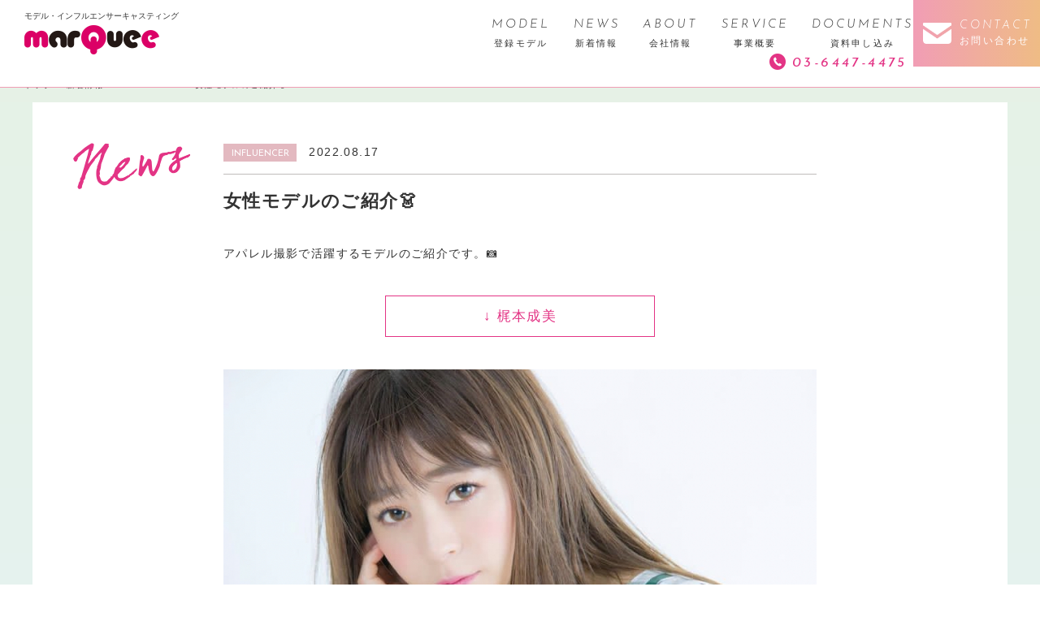

--- FILE ---
content_type: text/html; charset=UTF-8
request_url: https://marquee-inc.com/news/5648
body_size: 8058
content:
<!doctype html>
<html lang="ja">
<head>
<meta http-equiv="X-UA-Compatible" content="IE=edge"/>
<meta http-equiv="content-type" content="text/html; charset=UTF-8">
<meta name="viewport" content="width=device-width,initial-scale=1.0,minimum-scale=1.0,maximum-scale=1.0,user-scalable=no">

<link href="https://fonts.googleapis.com/css?family=Josefin+Sans:300,300i,400,400i,600,600i,700,700i" rel="stylesheet">
<link href="https://fonts.googleapis.com/css?family=Cormorant+Garamond:300,400,400i,500,500i,600,600i,700" rel="stylesheet">
<link href="https://fonts.googleapis.com/css?family=Source+Sans+Pro:300,400,600,700" rel="stylesheet">
<link rel="stylesheet" href="https://marquee-inc.com/new_cms/wp-content/themes/marquee/css/jquery.bxslider.css">
<link rel="stylesheet" href="https://marquee-inc.com/new_cms/wp-content/themes/marquee/css/style.css">
<!--[if IE]>
<link rel="stylesheet" href="https://marquee-inc.com/new_cms/wp-content/themes/marquee/css/style_ie.css">
<![endif]-->
<script src="//ajax.googleapis.com/ajax/libs/jquery/1.11.2/jquery.min.js"></script>
<script src="//cdnjs.cloudflare.com/ajax/libs/jquery-cookie/1.4.1/jquery.cookie.min.js"></script>
<script src="https://marquee-inc.com/new_cms/wp-content/themes/marquee/js/jquery-fixHeightSimple.min.js"></script>
<script src="https://marquee-inc.com/new_cms/wp-content/themes/marquee/js/jquery.bxslider.min.js"></script>
<script src="https://marquee-inc.com/new_cms/wp-content/themes/marquee/js/script.js"></script>
<!--[if lt IE 9]>
<script src="https://marquee-inc.com/new_cms/wp-content/themes/marquee/js/html5shiv-printshiv.js"></script>
<![endif]-->
<!--[if (gte IE 10)|!(IE)]><!-->
<link rel="stylesheet" href="https://marquee-inc.com/new_cms/wp-content/themes/marquee/css/animate.css">
<script src="https://marquee-inc.com/new_cms/wp-content/themes/marquee/js/wow.min.js"></script>
<!--<![endif]-->
<meta name="msapplication-TileColor" content="#2d88ef">
<meta name="msapplication-TileImage" content="https://marquee-inc.com/new_cms/wp-content/themes/marquee/favicon/mstile-144x144.png">
<link rel="shortcut icon" type="image/vnd.microsoft.icon" href="https://marquee-inc.com/new_cms/wp-content/themes/marquee/favicon/favicon.ico">
<link rel="icon" type="image/vnd.microsoft.icon" href="https://marquee-inc.com/new_cms/wp-content/themes/marquee/favicon/favicon.ico">
<link rel="apple-touch-icon" sizes="57x57" href="https://marquee-inc.com/new_cms/wp-content/themes/marquee/favicon/apple-touch-icon-57x57.png">
<link rel="apple-touch-icon" sizes="60x60" href="https://marquee-inc.com/new_cms/wp-content/themes/marquee/favicon/apple-touch-icon-60x60.png">
<link rel="apple-touch-icon" sizes="72x72" href="https://marquee-inc.com/new_cms/wp-content/themes/marquee/favicon/apple-touch-icon-72x72.png">
<link rel="apple-touch-icon" sizes="76x76" href="https://marquee-inc.com/new_cms/wp-content/themes/marquee/favicon/apple-touch-icon-76x76.png">
<link rel="apple-touch-icon" sizes="114x114" href="https://marquee-inc.com/new_cms/wp-content/themes/marquee/favicon/apple-touch-icon-114x114.png">
<link rel="apple-touch-icon" sizes="120x120" href="https://marquee-inc.com/new_cms/wp-content/themes/marquee/favicon/apple-touch-icon-120x120.png">
<link rel="apple-touch-icon" sizes="144x144" href="https://marquee-inc.com/new_cms/wp-content/themes/marquee/favicon/apple-touch-icon-144x144.png">
<link rel="apple-touch-icon" sizes="152x152" href="https://marquee-inc.com/new_cms/wp-content/themes/marquee/favicon/apple-touch-icon-152x152.png">
<link rel="apple-touch-icon" sizes="180x180" href="https://marquee-inc.com/new_cms/wp-content/themes/marquee/favicon/apple-touch-icon-180x180.png">
<link rel="icon" type="image/png" sizes="36x36" href="https://marquee-inc.com/new_cms/wp-content/themes/marquee/favicon/android-chrome-36x36.png">
<link rel="icon" type="image/png" sizes="48x48" href="https://marquee-inc.com/new_cms/wp-content/themes/marquee/favicon/android-chrome-48x48.png">
<link rel="icon" type="image/png" sizes="72x72" href="https://marquee-inc.com/new_cms/wp-content/themes/marquee/favicon/android-chrome-72x72.png">
<link rel="icon" type="image/png" sizes="96x96" href="https://marquee-inc.com/new_cms/wp-content/themes/marquee/favicon/android-chrome-96x96.png">
<link rel="icon" type="image/png" sizes="128x128" href="https://marquee-inc.com/new_cms/wp-content/themes/marquee/favicon/android-chrome-128x128.png">
<link rel="icon" type="image/png" sizes="144x144" href="https://marquee-inc.com/new_cms/wp-content/themes/marquee/favicon/android-chrome-144x144.png">
<link rel="icon" type="image/png" sizes="152x152" href="https://marquee-inc.com/new_cms/wp-content/themes/marquee/favicon/android-chrome-152x152.png">
<link rel="icon" type="image/png" sizes="192x192" href="https://marquee-inc.com/new_cms/wp-content/themes/marquee/favicon/android-chrome-192x192.png">
<link rel="icon" type="image/png" sizes="256x256" href="https://marquee-inc.com/new_cms/wp-content/themes/marquee/favicon/android-chrome-256x256.png">
<link rel="icon" type="image/png" sizes="384x384" href="https://marquee-inc.com/new_cms/wp-content/themes/marquee/favicon/android-chrome-384x384.png">
<link rel="icon" type="image/png" sizes="512x512" href="https://marquee-inc.com/new_cms/wp-content/themes/marquee/favicon/android-chrome-512x512.png">
<link rel="icon" type="image/png" sizes="36x36" href="https://marquee-inc.com/new_cms/wp-content/themes/marquee/favicon/icon-36x36.png">
<link rel="icon" type="image/png" sizes="48x48" href="https://marquee-inc.com/new_cms/wp-content/themes/marquee/favicon/icon-48x48.png">
<link rel="icon" type="image/png" sizes="72x72" href="https://marquee-inc.com/new_cms/wp-content/themes/marquee/favicon/icon-72x72.png">
<link rel="icon" type="image/png" sizes="96x96" href="https://marquee-inc.com/new_cms/wp-content/themes/marquee/favicon/icon-96x96.png">
<link rel="icon" type="image/png" sizes="128x128" href="https://marquee-inc.com/new_cms/wp-content/themes/marquee/favicon/icon-128x128.png">
<link rel="icon" type="image/png" sizes="144x144" href="https://marquee-inc.com/new_cms/wp-content/themes/marquee/favicon/icon-144x144.png">
<link rel="icon" type="image/png" sizes="152x152" href="https://marquee-inc.com/new_cms/wp-content/themes/marquee/favicon/icon-152x152.png">
<link rel="icon" type="image/png" sizes="160x160" href="https://marquee-inc.com/new_cms/wp-content/themes/marquee/favicon/icon-160x160.png">
<link rel="icon" type="image/png" sizes="192x192" href="https://marquee-inc.com/new_cms/wp-content/themes/marquee/favicon/icon-192x192.png">
<link rel="icon" type="image/png" sizes="196x196" href="https://marquee-inc.com/new_cms/wp-content/themes/marquee/favicon/icon-196x196.png">
<link rel="icon" type="image/png" sizes="256x256" href="https://marquee-inc.com/new_cms/wp-content/themes/marquee/favicon/icon-256x256.png">
<link rel="icon" type="image/png" sizes="384x384" href="https://marquee-inc.com/new_cms/wp-content/themes/marquee/favicon/icon-384x384.png">
<link rel="icon" type="image/png" sizes="512x512" href="https://marquee-inc.com/new_cms/wp-content/themes/marquee/favicon/icon-512x512.png">
<link rel="icon" type="image/png" sizes="16x16" href="https://marquee-inc.com/new_cms/wp-content/themes/marquee/favicon/icon-16x16.png">
<link rel="icon" type="image/png" sizes="24x24" href="https://marquee-inc.com/new_cms/wp-content/themes/marquee/favicon/icon-24x24.png">
<link rel="icon" type="image/png" sizes="32x32" href="https://marquee-inc.com/new_cms/wp-content/themes/marquee/favicon/icon-32x32.png">
<link rel="manifest" href="https://marquee-inc.com/new_cms/wp-content/themes/marquee/favicon/manifest.json">
<meta property="og:image" content="https://marquee-inc.com/new_cms/wp-content/themes/marquee/img/ogimg.jpg" />
<meta property="og:image:width" content="1200" />
<meta property="og:image:height" content="630" />
<meta property="og:site_name" content="モデル・インフルエンサーキャスティング 株式会社マーキー" />
<meta property="og:url" content="https://marquee-inc.com/news/5648" />
<meta property="og:title" content="女性モデルのご紹介👗 ｜ モデル・インフルエンサーキャスティング 株式会社マーキー" />
<meta name="twitter:title" content="女性モデルのご紹介👗 ｜ モデル・インフルエンサーキャスティング 株式会社マーキー" />

		<!-- All in One SEO 4.7.2 - aioseo.com -->
		<title>女性モデルのご紹介👗 - モデル・インフルエンサーキャスティング 株式会社マーキー</title>
		<meta name="description" content="アパレル撮影で活躍するモデルのご紹介です。📷 ↓ 梶本成美 ↓ 山内遥 関東圏だけでなく 全国各地のモデルのご" />
		<meta name="robots" content="max-image-preview:large" />
		<link rel="canonical" href="https://marquee-inc.com/news/5648" />
		<meta name="generator" content="All in One SEO (AIOSEO) 4.7.2" />
		<meta property="og:locale" content="ja_JP" />
		<meta property="og:site_name" content="モデル・インフルエンサーキャスティング 株式会社マーキー -" />
		<meta property="og:type" content="article" />
		<meta property="og:title" content="女性モデルのご紹介👗 - モデル・インフルエンサーキャスティング 株式会社マーキー" />
		<meta property="og:description" content="アパレル撮影で活躍するモデルのご紹介です。📷 ↓ 梶本成美 ↓ 山内遥 関東圏だけでなく 全国各地のモデルのご" />
		<meta property="og:url" content="https://marquee-inc.com/news/5648" />
		<meta property="article:published_time" content="2022-08-17T02:20:47+00:00" />
		<meta property="article:modified_time" content="2022-08-17T03:09:51+00:00" />
		<meta name="twitter:card" content="summary" />
		<meta name="twitter:title" content="女性モデルのご紹介👗 - モデル・インフルエンサーキャスティング 株式会社マーキー" />
		<meta name="twitter:description" content="アパレル撮影で活躍するモデルのご紹介です。📷 ↓ 梶本成美 ↓ 山内遥 関東圏だけでなく 全国各地のモデルのご" />
		<script type="application/ld+json" class="aioseo-schema">
			{"@context":"https:\/\/schema.org","@graph":[{"@type":"BreadcrumbList","@id":"https:\/\/marquee-inc.com\/news\/5648#breadcrumblist","itemListElement":[{"@type":"ListItem","@id":"https:\/\/marquee-inc.com\/#listItem","position":1,"name":"\u5bb6","item":"https:\/\/marquee-inc.com\/","nextItem":"https:\/\/marquee-inc.com\/news\/5648#listItem"},{"@type":"ListItem","@id":"https:\/\/marquee-inc.com\/news\/5648#listItem","position":2,"name":"\u5973\u6027\u30e2\u30c7\u30eb\u306e\u3054\u7d39\u4ecb\ud83d\udc57","previousItem":"https:\/\/marquee-inc.com\/#listItem"}]},{"@type":"Organization","@id":"https:\/\/marquee-inc.com\/#organization","name":"\u30e2\u30c7\u30eb\u30fb\u30a4\u30f3\u30d5\u30eb\u30a8\u30f3\u30b5\u30fc\u30ad\u30e3\u30b9\u30c6\u30a3\u30f3\u30b0 \u682a\u5f0f\u4f1a\u793e\u30de\u30fc\u30ad\u30fc","url":"https:\/\/marquee-inc.com\/"},{"@type":"WebPage","@id":"https:\/\/marquee-inc.com\/news\/5648#webpage","url":"https:\/\/marquee-inc.com\/news\/5648","name":"\u5973\u6027\u30e2\u30c7\u30eb\u306e\u3054\u7d39\u4ecb\ud83d\udc57 - \u30e2\u30c7\u30eb\u30fb\u30a4\u30f3\u30d5\u30eb\u30a8\u30f3\u30b5\u30fc\u30ad\u30e3\u30b9\u30c6\u30a3\u30f3\u30b0 \u682a\u5f0f\u4f1a\u793e\u30de\u30fc\u30ad\u30fc","description":"\u30a2\u30d1\u30ec\u30eb\u64ae\u5f71\u3067\u6d3b\u8e8d\u3059\u308b\u30e2\u30c7\u30eb\u306e\u3054\u7d39\u4ecb\u3067\u3059\u3002\ud83d\udcf7 \u2193 \u68b6\u672c\u6210\u7f8e \u2193 \u5c71\u5185\u9065 \u95a2\u6771\u570f\u3060\u3051\u3067\u306a\u304f \u5168\u56fd\u5404\u5730\u306e\u30e2\u30c7\u30eb\u306e\u3054","inLanguage":"ja","isPartOf":{"@id":"https:\/\/marquee-inc.com\/#website"},"breadcrumb":{"@id":"https:\/\/marquee-inc.com\/news\/5648#breadcrumblist"},"image":{"@type":"ImageObject","url":"https:\/\/marquee-inc.com\/new_cms\/wp-content\/uploads\/2022\/08\/IMG_1268.jpg","@id":"https:\/\/marquee-inc.com\/news\/5648\/#mainImage","width":879,"height":725},"primaryImageOfPage":{"@id":"https:\/\/marquee-inc.com\/news\/5648#mainImage"},"datePublished":"2022-08-17T11:20:47+09:00","dateModified":"2022-08-17T12:09:51+09:00"},{"@type":"WebSite","@id":"https:\/\/marquee-inc.com\/#website","url":"https:\/\/marquee-inc.com\/","name":"\u30e2\u30c7\u30eb\u30fb\u30a4\u30f3\u30d5\u30eb\u30a8\u30f3\u30b5\u30fc\u30ad\u30e3\u30b9\u30c6\u30a3\u30f3\u30b0 \u682a\u5f0f\u4f1a\u793e\u30de\u30fc\u30ad\u30fc","inLanguage":"ja","publisher":{"@id":"https:\/\/marquee-inc.com\/#organization"}}]}
		</script>
		<!-- All in One SEO -->

<link rel="alternate" type="application/rss+xml" title="モデル・インフルエンサーキャスティング 株式会社マーキー &raquo; フィード" href="https://marquee-inc.com/feed" />
<link rel="alternate" type="application/rss+xml" title="モデル・インフルエンサーキャスティング 株式会社マーキー &raquo; コメントフィード" href="https://marquee-inc.com/comments/feed" />
<link rel='stylesheet' id='wp-block-library-css' href='https://marquee-inc.com/new_cms/wp-includes/css/dist/block-library/style.min.css?ver=6.6.4' type='text/css' media='all' />
<link rel='stylesheet' id='flatpickr-css' href='https://marquee-inc.com/new_cms/wp-content/plugins/vk-filter-search-pro/library/flatpickr/flatpickr.min.css?ver=4.6.9' type='text/css' media='all' />
<link rel='stylesheet' id='vk-filter-search-pro-style-css' href='https://marquee-inc.com/new_cms/wp-content/plugins/vk-filter-search-pro/inc/filter-search-pro/package/build/style.css?ver=2.12.0.0' type='text/css' media='all' />
<link rel='stylesheet' id='vk-filter-search-style-css' href='https://marquee-inc.com/new_cms/wp-content/plugins/vk-filter-search-pro/inc/filter-search/package/build/style.css?ver=2.12.0.0' type='text/css' media='all' />
<style id='classic-theme-styles-inline-css' type='text/css'>
/*! This file is auto-generated */
.wp-block-button__link{color:#fff;background-color:#32373c;border-radius:9999px;box-shadow:none;text-decoration:none;padding:calc(.667em + 2px) calc(1.333em + 2px);font-size:1.125em}.wp-block-file__button{background:#32373c;color:#fff;text-decoration:none}
</style>
<style id='global-styles-inline-css' type='text/css'>
:root{--wp--preset--aspect-ratio--square: 1;--wp--preset--aspect-ratio--4-3: 4/3;--wp--preset--aspect-ratio--3-4: 3/4;--wp--preset--aspect-ratio--3-2: 3/2;--wp--preset--aspect-ratio--2-3: 2/3;--wp--preset--aspect-ratio--16-9: 16/9;--wp--preset--aspect-ratio--9-16: 9/16;--wp--preset--color--black: #000000;--wp--preset--color--cyan-bluish-gray: #abb8c3;--wp--preset--color--white: #ffffff;--wp--preset--color--pale-pink: #f78da7;--wp--preset--color--vivid-red: #cf2e2e;--wp--preset--color--luminous-vivid-orange: #ff6900;--wp--preset--color--luminous-vivid-amber: #fcb900;--wp--preset--color--light-green-cyan: #7bdcb5;--wp--preset--color--vivid-green-cyan: #00d084;--wp--preset--color--pale-cyan-blue: #8ed1fc;--wp--preset--color--vivid-cyan-blue: #0693e3;--wp--preset--color--vivid-purple: #9b51e0;--wp--preset--gradient--vivid-cyan-blue-to-vivid-purple: linear-gradient(135deg,rgba(6,147,227,1) 0%,rgb(155,81,224) 100%);--wp--preset--gradient--light-green-cyan-to-vivid-green-cyan: linear-gradient(135deg,rgb(122,220,180) 0%,rgb(0,208,130) 100%);--wp--preset--gradient--luminous-vivid-amber-to-luminous-vivid-orange: linear-gradient(135deg,rgba(252,185,0,1) 0%,rgba(255,105,0,1) 100%);--wp--preset--gradient--luminous-vivid-orange-to-vivid-red: linear-gradient(135deg,rgba(255,105,0,1) 0%,rgb(207,46,46) 100%);--wp--preset--gradient--very-light-gray-to-cyan-bluish-gray: linear-gradient(135deg,rgb(238,238,238) 0%,rgb(169,184,195) 100%);--wp--preset--gradient--cool-to-warm-spectrum: linear-gradient(135deg,rgb(74,234,220) 0%,rgb(151,120,209) 20%,rgb(207,42,186) 40%,rgb(238,44,130) 60%,rgb(251,105,98) 80%,rgb(254,248,76) 100%);--wp--preset--gradient--blush-light-purple: linear-gradient(135deg,rgb(255,206,236) 0%,rgb(152,150,240) 100%);--wp--preset--gradient--blush-bordeaux: linear-gradient(135deg,rgb(254,205,165) 0%,rgb(254,45,45) 50%,rgb(107,0,62) 100%);--wp--preset--gradient--luminous-dusk: linear-gradient(135deg,rgb(255,203,112) 0%,rgb(199,81,192) 50%,rgb(65,88,208) 100%);--wp--preset--gradient--pale-ocean: linear-gradient(135deg,rgb(255,245,203) 0%,rgb(182,227,212) 50%,rgb(51,167,181) 100%);--wp--preset--gradient--electric-grass: linear-gradient(135deg,rgb(202,248,128) 0%,rgb(113,206,126) 100%);--wp--preset--gradient--midnight: linear-gradient(135deg,rgb(2,3,129) 0%,rgb(40,116,252) 100%);--wp--preset--font-size--small: 13px;--wp--preset--font-size--medium: 20px;--wp--preset--font-size--large: 36px;--wp--preset--font-size--x-large: 42px;--wp--preset--spacing--20: 0.44rem;--wp--preset--spacing--30: 0.67rem;--wp--preset--spacing--40: 1rem;--wp--preset--spacing--50: 1.5rem;--wp--preset--spacing--60: 2.25rem;--wp--preset--spacing--70: 3.38rem;--wp--preset--spacing--80: 5.06rem;--wp--preset--shadow--natural: 6px 6px 9px rgba(0, 0, 0, 0.2);--wp--preset--shadow--deep: 12px 12px 50px rgba(0, 0, 0, 0.4);--wp--preset--shadow--sharp: 6px 6px 0px rgba(0, 0, 0, 0.2);--wp--preset--shadow--outlined: 6px 6px 0px -3px rgba(255, 255, 255, 1), 6px 6px rgba(0, 0, 0, 1);--wp--preset--shadow--crisp: 6px 6px 0px rgba(0, 0, 0, 1);}:where(.is-layout-flex){gap: 0.5em;}:where(.is-layout-grid){gap: 0.5em;}body .is-layout-flex{display: flex;}.is-layout-flex{flex-wrap: wrap;align-items: center;}.is-layout-flex > :is(*, div){margin: 0;}body .is-layout-grid{display: grid;}.is-layout-grid > :is(*, div){margin: 0;}:where(.wp-block-columns.is-layout-flex){gap: 2em;}:where(.wp-block-columns.is-layout-grid){gap: 2em;}:where(.wp-block-post-template.is-layout-flex){gap: 1.25em;}:where(.wp-block-post-template.is-layout-grid){gap: 1.25em;}.has-black-color{color: var(--wp--preset--color--black) !important;}.has-cyan-bluish-gray-color{color: var(--wp--preset--color--cyan-bluish-gray) !important;}.has-white-color{color: var(--wp--preset--color--white) !important;}.has-pale-pink-color{color: var(--wp--preset--color--pale-pink) !important;}.has-vivid-red-color{color: var(--wp--preset--color--vivid-red) !important;}.has-luminous-vivid-orange-color{color: var(--wp--preset--color--luminous-vivid-orange) !important;}.has-luminous-vivid-amber-color{color: var(--wp--preset--color--luminous-vivid-amber) !important;}.has-light-green-cyan-color{color: var(--wp--preset--color--light-green-cyan) !important;}.has-vivid-green-cyan-color{color: var(--wp--preset--color--vivid-green-cyan) !important;}.has-pale-cyan-blue-color{color: var(--wp--preset--color--pale-cyan-blue) !important;}.has-vivid-cyan-blue-color{color: var(--wp--preset--color--vivid-cyan-blue) !important;}.has-vivid-purple-color{color: var(--wp--preset--color--vivid-purple) !important;}.has-black-background-color{background-color: var(--wp--preset--color--black) !important;}.has-cyan-bluish-gray-background-color{background-color: var(--wp--preset--color--cyan-bluish-gray) !important;}.has-white-background-color{background-color: var(--wp--preset--color--white) !important;}.has-pale-pink-background-color{background-color: var(--wp--preset--color--pale-pink) !important;}.has-vivid-red-background-color{background-color: var(--wp--preset--color--vivid-red) !important;}.has-luminous-vivid-orange-background-color{background-color: var(--wp--preset--color--luminous-vivid-orange) !important;}.has-luminous-vivid-amber-background-color{background-color: var(--wp--preset--color--luminous-vivid-amber) !important;}.has-light-green-cyan-background-color{background-color: var(--wp--preset--color--light-green-cyan) !important;}.has-vivid-green-cyan-background-color{background-color: var(--wp--preset--color--vivid-green-cyan) !important;}.has-pale-cyan-blue-background-color{background-color: var(--wp--preset--color--pale-cyan-blue) !important;}.has-vivid-cyan-blue-background-color{background-color: var(--wp--preset--color--vivid-cyan-blue) !important;}.has-vivid-purple-background-color{background-color: var(--wp--preset--color--vivid-purple) !important;}.has-black-border-color{border-color: var(--wp--preset--color--black) !important;}.has-cyan-bluish-gray-border-color{border-color: var(--wp--preset--color--cyan-bluish-gray) !important;}.has-white-border-color{border-color: var(--wp--preset--color--white) !important;}.has-pale-pink-border-color{border-color: var(--wp--preset--color--pale-pink) !important;}.has-vivid-red-border-color{border-color: var(--wp--preset--color--vivid-red) !important;}.has-luminous-vivid-orange-border-color{border-color: var(--wp--preset--color--luminous-vivid-orange) !important;}.has-luminous-vivid-amber-border-color{border-color: var(--wp--preset--color--luminous-vivid-amber) !important;}.has-light-green-cyan-border-color{border-color: var(--wp--preset--color--light-green-cyan) !important;}.has-vivid-green-cyan-border-color{border-color: var(--wp--preset--color--vivid-green-cyan) !important;}.has-pale-cyan-blue-border-color{border-color: var(--wp--preset--color--pale-cyan-blue) !important;}.has-vivid-cyan-blue-border-color{border-color: var(--wp--preset--color--vivid-cyan-blue) !important;}.has-vivid-purple-border-color{border-color: var(--wp--preset--color--vivid-purple) !important;}.has-vivid-cyan-blue-to-vivid-purple-gradient-background{background: var(--wp--preset--gradient--vivid-cyan-blue-to-vivid-purple) !important;}.has-light-green-cyan-to-vivid-green-cyan-gradient-background{background: var(--wp--preset--gradient--light-green-cyan-to-vivid-green-cyan) !important;}.has-luminous-vivid-amber-to-luminous-vivid-orange-gradient-background{background: var(--wp--preset--gradient--luminous-vivid-amber-to-luminous-vivid-orange) !important;}.has-luminous-vivid-orange-to-vivid-red-gradient-background{background: var(--wp--preset--gradient--luminous-vivid-orange-to-vivid-red) !important;}.has-very-light-gray-to-cyan-bluish-gray-gradient-background{background: var(--wp--preset--gradient--very-light-gray-to-cyan-bluish-gray) !important;}.has-cool-to-warm-spectrum-gradient-background{background: var(--wp--preset--gradient--cool-to-warm-spectrum) !important;}.has-blush-light-purple-gradient-background{background: var(--wp--preset--gradient--blush-light-purple) !important;}.has-blush-bordeaux-gradient-background{background: var(--wp--preset--gradient--blush-bordeaux) !important;}.has-luminous-dusk-gradient-background{background: var(--wp--preset--gradient--luminous-dusk) !important;}.has-pale-ocean-gradient-background{background: var(--wp--preset--gradient--pale-ocean) !important;}.has-electric-grass-gradient-background{background: var(--wp--preset--gradient--electric-grass) !important;}.has-midnight-gradient-background{background: var(--wp--preset--gradient--midnight) !important;}.has-small-font-size{font-size: var(--wp--preset--font-size--small) !important;}.has-medium-font-size{font-size: var(--wp--preset--font-size--medium) !important;}.has-large-font-size{font-size: var(--wp--preset--font-size--large) !important;}.has-x-large-font-size{font-size: var(--wp--preset--font-size--x-large) !important;}
:where(.wp-block-post-template.is-layout-flex){gap: 1.25em;}:where(.wp-block-post-template.is-layout-grid){gap: 1.25em;}
:where(.wp-block-columns.is-layout-flex){gap: 2em;}:where(.wp-block-columns.is-layout-grid){gap: 2em;}
:root :where(.wp-block-pullquote){font-size: 1.5em;line-height: 1.6;}
</style>
<link rel='stylesheet' id='contact-form-7-css' href='https://marquee-inc.com/new_cms/wp-content/plugins/contact-form-7/includes/css/styles.css?ver=5.9.8' type='text/css' media='all' />
<link rel="https://api.w.org/" href="https://marquee-inc.com/wp-json/" /><link rel="EditURI" type="application/rsd+xml" title="RSD" href="https://marquee-inc.com/new_cms/xmlrpc.php?rsd" />
<meta name="generator" content="WordPress 6.6.4" />
<link rel='shortlink' href='https://marquee-inc.com/?p=5648' />
<link rel="alternate" title="oEmbed (JSON)" type="application/json+oembed" href="https://marquee-inc.com/wp-json/oembed/1.0/embed?url=https%3A%2F%2Fmarquee-inc.com%2Fnews%2F5648" />
<link rel="alternate" title="oEmbed (XML)" type="text/xml+oembed" href="https://marquee-inc.com/wp-json/oembed/1.0/embed?url=https%3A%2F%2Fmarquee-inc.com%2Fnews%2F5648&#038;format=xml" />
<link rel="stylesheet" href="https://marquee-inc.com/new_cms/wp-content/themes/marquee/style.css">
<meta name="google-site-verification" content="d6c3GHeqbszYwiGbU206IkDHhxZ0XM9YP0I1E2GaPlk" />
</head>
<body class="news-template-default single single-news postid-5648">
<!-- =========START:header========= -->
<header id="head" class="head clearfix">
	<p class="head_logo"><span>モデル・インフルエンサーキャスティング</span>
	<a href="https://marquee-inc.com/"><img src="https://marquee-inc.com/new_cms/wp-content/themes/marquee/img/header_logo.png" width="166" alt="marQuee"></a></p>
	<div class="head_links clearfix">
		<ul class="head_btn">
			<li class="contact"><a href="https://marquee-inc.com/contact"><span>CONTACT<span>お問い合わせ</span></span></a></li>
			<li id="btn_menu"><span class="btn_menu"><span class="menu_icon"></span><span class="menu">MENU</span></span></li>
		</ul>
		<nav id="gnav" class="gnav">
			<ul>
				<li class="sp_menu"><span>MENU</span></li>
				<li><a href="https://marquee-inc.com/models"><span class="en">MODEL</span><span class="jp">登録モデル</span></a></li>
				<li><a href="https://marquee-inc.com/news"><span class="en">NEWS</span><span class="jp">新着情報</span></a></li>
				<li><a href="https://marquee-inc.com/company"><span class="en">ABOUT</span><span class="jp">会社情報</span></a></li>
				<li><a href="https://marquee-inc.com/service"><span class="en">SERVICE</span><span class="jp">事業概要</span></a></li>
				<li><a href="https://marquee-inc.com/documents"><span class="en">DOCUMENTS</span><span class="jp">資料申し込み</span></a></li>
				<li class="sp_access"><a href="https://marquee-inc.com/company/#access"><span class="jp">アクセス</span></a></li>
				<li class="tel"><a href="tel:0364474475">03-6447-4475</a></li>
			</ul>
			<div class="sp_btn sp_contact btn"><a href="https://marquee-inc.com/contact"><span><span>お問い合わせフォーム</span></span></a></div>
			<div class="sp_btn sp_tel btn"><a href="tel:0364474475"><span><span>03-6447-4475</span></span></a></div>
		</nav>		
	</div>
</header>
<!-- =========END:header========= -->

<!-- =========START:content========= -->
<div class="container">
<div class="pankuzu type-b">
	<!-- Breadcrumb NavXT 7.3.1 -->
<span property="itemListElement" typeof="ListItem"><a property="item" typeof="WebPage" title="モデル・インフルエンサーキャスティング 株式会社マーキーへ移動" href="https://marquee-inc.com" class="home"><span property="name">トップ</span></a><meta property="position" content="1"></span><span property="itemListElement" typeof="ListItem"><a property="item" typeof="WebPage" title="新着情報へ移動" href="https://marquee-inc.com/news" class="archive post-news-archive"><span property="name">新着情報</span></a><meta property="position" content="2"></span><span property="itemListElement" typeof="ListItem"><a property="item" typeof="WebPage" title="Go to the INFLUENCER カテゴリ archives." href="https://marquee-inc.com/news-cat/influencer" class="taxonomy news-cat"><span property="name">INFLUENCER</span></a><meta property="position" content="3"></span><span property="itemListElement" typeof="ListItem"><span property="name">女性モデルのご紹介👗</span><meta property="position" content="4"></span></div><!-- //pankuzu -->

<div class="contents_wrap type_b">
	<div class="contents_inner type_b w1100 relative">
		<div class="news_detail_ttl"><img src="https://marquee-inc.com/new_cms/wp-content/themes/marquee/img/newsDetail_title.png" width="144" alt="news"></div>
		<div class="w730 news_top">
			<div class="clearfix">
					
				<p class="news_cat">INFLUENCER</p>
				<time datetime="2022-08-17">2022.08.17</time>
			</div>
			<h2 class="ttl">女性モデルのご紹介👗</h2>
		</div>
		<div class="news_inner w730">
							<p>アパレル撮影で活躍するモデルのご紹介です。📷</p>
<p></p>
<div class="btn_news"><a href="https://marquee-inc.com/new_cms/model/梶本成美"> ↓ 梶本成美</a></div>
<div style="text-align: center">
<img fetchpriority="high" decoding="async" src="https://marquee-inc.com/new_cms/wp-content/uploads/2022/08/IMG_1268.jpg" alt="" width="879" height="725" class="alignnone size-full wp-image-5657" srcset="https://marquee-inc.com/new_cms/wp-content/uploads/2022/08/IMG_1268.jpg 879w, https://marquee-inc.com/new_cms/wp-content/uploads/2022/08/IMG_1268-300x247.jpg 300w, https://marquee-inc.com/new_cms/wp-content/uploads/2022/08/IMG_1268-768x633.jpg 768w, https://marquee-inc.com/new_cms/wp-content/uploads/2022/08/IMG_1268-170x140.jpg 170w" sizes="(max-width: 879px) 100vw, 879px" /></p>
<p></p>
<div class="btn_news"><a href="https://marquee-inc.com/new_cms/model/山内遥"> ↓ 山内遥</a></div>
<div style="text-align: center">
<img decoding="async" src="https://marquee-inc.com/new_cms/wp-content/uploads/2022/08/IMG_1265.jpg" alt="" width="999" height="926" class="alignnone size-full wp-image-5656" srcset="https://marquee-inc.com/new_cms/wp-content/uploads/2022/08/IMG_1265.jpg 999w, https://marquee-inc.com/new_cms/wp-content/uploads/2022/08/IMG_1265-300x278.jpg 300w, https://marquee-inc.com/new_cms/wp-content/uploads/2022/08/IMG_1265-971x900.jpg 971w, https://marquee-inc.com/new_cms/wp-content/uploads/2022/08/IMG_1265-768x712.jpg 768w, https://marquee-inc.com/new_cms/wp-content/uploads/2022/08/IMG_1265-151x140.jpg 151w" sizes="(max-width: 999px) 100vw, 999px" /></p>
<p>関東圏だけでなく<br />
全国各地のモデルのご紹介も可能です。<br />
撮影、PR投稿のご依頼も受付中！</p>
<p>お問い合わせは</p>
<div class="btn_news"><a href="こhttps://marquee-inc.com/new_cms/contact">こちら</a></div>
					</div><!-- //news_inner -->
		<div class="navigation clearfix w730">
			<p class="naviright">
		        <a href="https://marquee-inc.com/news/5637" rel="prev">前の記事</a>		    </p>
		    <p class="navileft">
		    	<a href="https://marquee-inc.com/news/5641" rel="next">次の記事</a>		    </p>	    
		</div>
		<div class="btn btn_large news_top"><a href="https://marquee-inc.com/news"><span>新着情報トップへ</span></a></div>
	</div><!-- //contents_inner -->
</div><!-- //contents_wrap -->

<div class="contact_area type_b clearfix">
	<div class="left">
		<div class="w1100">
			<p class="lead01">モデルやインフルエンサーなど<br>
				様々な分野で活躍中の当社登録モデルを<br class="sp_block">紹介させていただきます。</p>
			<div class="btn btn_large"><a href="https://marquee-inc.com/models"><span>登録モデルについて</span></a></div>
		</div>
	</div>
	<div class="right">
		<div class="w1100">
			<p class="lead01">ご依頼やご相談等、まずはお気軽にご連絡ください。<br>
				ご希望の内容をお伺いしたうえで<br class="sp_block">最適な提案をさせていただきます。</p>
			<div class="btn btn_large"><a href="https://marquee-inc.com/contact"><span>ご依頼・ご相談はこちら</span></a></div>
		</div>
	</div>
</div><!-- //contact_area -->
<!-- =========START:footer========= -->
<div class="foot_warp clearfix">
	<div id="pagetop"><span></span></div>
	<div class="foot_left">
		<h1><span>モデル・インフルエンサーキャスティング</span>
		<img src="https://marquee-inc.com/new_cms/wp-content/themes/marquee/img/footer_logo.png" width="224" alt="marQuee"></h1>
		<p><b class="font16">株式会社marquee</b><b>（マーキー）</b><br>

		<p class="foot_tel"><a href="tel:0364474475">03-6447-4475</a></p>
		<p class="foot_mail"><a href="mailto:info@marquee-inc.com">info@marquee-inc.com</a></p>
	</div><!-- /foot_left -->
	<div class="foot_right">
		<nav class="foot_links clearfix">
			<ul class="clearfix">
				<li><a href="https://marquee-inc.com/models">登録モデル</a></li>
				<li><a href="https://marquee-inc.com/news">新着情報</a></li>
				<li><a href="https://marquee-inc.com/company">会社情報</a></li>
				<li><a href="https://marquee-inc.com/service">事業概要</a></li>
				<li><a href="https://marquee-inc.com/documents">資料お申し込み</a></li>
				<li><a href="https://marquee-inc.com/contact">お問い合わせ</a></li>
				<li><a href="https://marquee-inc.com/company/#access">アクセス</a></li>
				<li><a href="https://marquee-inc.com/privacy">個人情報保護方針</a></li>
			</ul>
		</nav>
		<p class="notice clear">※当ホームページの画像の複製・無断転載は堅くお断りいたします。</p>
		<small>Copyright &copy; 2022 marquee inc. All Rithts Reserved.</small>
	</div><!-- //foot_right -->
</div><!-- //foot_warp -->
<!-- =========END:footer========= -->
</div><!-- //container -->
<script type="text/javascript" src="https://marquee-inc.com/new_cms/wp-content/plugins/vk-filter-search-pro/library/flatpickr/flatpickr.min.js?ver=4.6.9" id="flatpickr-js"></script>
<script type="text/javascript" src="https://marquee-inc.com/new_cms/wp-content/plugins/vk-filter-search-pro/library/flatpickr/l10n/ja.js?ver=4.6.9" id="flatpickr-ja-js"></script>
<script type="text/javascript" id="vk-filter-search-date-js-extra">
/* <![CDATA[ */
var vkfsDateParams = {"flatpickrLocaleUrl":"https:\/\/marquee-inc.com\/new_cms\/wp-content\/plugins\/vk-filter-search-pro\/library\/flatpickr\/l10n\/","locale":"ja"};
/* ]]> */
</script>
<script type="text/javascript" src="https://marquee-inc.com/new_cms/wp-content/plugins/vk-filter-search-pro/inc/filter-search-pro/package/build/vk-filter-search-pro-date.min.js?ver=2.12.0.0" id="vk-filter-search-date-js"></script>
<script type="text/javascript" src="https://marquee-inc.com/new_cms/wp-includes/js/dist/hooks.min.js?ver=2810c76e705dd1a53b18" id="wp-hooks-js"></script>
<script type="text/javascript" src="https://marquee-inc.com/new_cms/wp-includes/js/dist/i18n.min.js?ver=5e580eb46a90c2b997e6" id="wp-i18n-js"></script>
<script type="text/javascript" id="wp-i18n-js-after">
/* <![CDATA[ */
wp.i18n.setLocaleData( { 'text direction\u0004ltr': [ 'ltr' ] } );
/* ]]> */
</script>
<script type="text/javascript" src="https://marquee-inc.com/new_cms/wp-content/plugins/contact-form-7/includes/swv/js/index.js?ver=5.9.8" id="swv-js"></script>
<script type="text/javascript" id="contact-form-7-js-extra">
/* <![CDATA[ */
var wpcf7 = {"api":{"root":"https:\/\/marquee-inc.com\/wp-json\/","namespace":"contact-form-7\/v1"}};
/* ]]> */
</script>
<script type="text/javascript" id="contact-form-7-js-translations">
/* <![CDATA[ */
( function( domain, translations ) {
	var localeData = translations.locale_data[ domain ] || translations.locale_data.messages;
	localeData[""].domain = domain;
	wp.i18n.setLocaleData( localeData, domain );
} )( "contact-form-7", {"translation-revision-date":"2024-07-17 08:16:16+0000","generator":"GlotPress\/4.0.1","domain":"messages","locale_data":{"messages":{"":{"domain":"messages","plural-forms":"nplurals=1; plural=0;","lang":"ja_JP"},"This contact form is placed in the wrong place.":["\u3053\u306e\u30b3\u30f3\u30bf\u30af\u30c8\u30d5\u30a9\u30fc\u30e0\u306f\u9593\u9055\u3063\u305f\u4f4d\u7f6e\u306b\u7f6e\u304b\u308c\u3066\u3044\u307e\u3059\u3002"],"Error:":["\u30a8\u30e9\u30fc:"]}},"comment":{"reference":"includes\/js\/index.js"}} );
/* ]]> */
</script>
<script type="text/javascript" src="https://marquee-inc.com/new_cms/wp-content/plugins/contact-form-7/includes/js/index.js?ver=5.9.8" id="contact-form-7-js"></script>
<script type="text/javascript" id="vk-filter-search-pro-taxonomy-dropdown-js-extra">
/* <![CDATA[ */
var ajax_object = {"ajax_url":"https:\/\/marquee-inc.com\/new_cms\/wp-admin\/admin-ajax.php","nonce":"4419e01778"};
/* ]]> */
</script>
<script type="text/javascript" src="https://marquee-inc.com/new_cms/wp-content/plugins/vk-filter-search-pro/inc/filter-search-pro/package/build/vk-filter-search-pro-taxonomy-dropdown.min.js?ver=2.12.0.0" id="vk-filter-search-pro-taxonomy-dropdown-js"></script>
<script type="text/javascript" src="https://marquee-inc.com/new_cms/wp-content/plugins/vk-filter-search-pro/inc/filter-search-pro/package/build/vk-filter-search-pro-submit.min.js?ver=2.12.0.0" id="vk-filter-search-pro-submit-js"></script>
<script type="text/javascript" src="https://marquee-inc.com/new_cms/wp-content/plugins/vk-filter-search-pro/inc/filter-search-pro/package/build/vk-filter-search-pro-taxonomy-accordion.min.js?ver=2.12.0.0" id="vk-filter-search-pro-taxonomy-accordion-js"></script>
<script type="text/javascript" src="https://marquee-inc.com/new_cms/wp-content/plugins/vk-filter-search-pro/inc/filter-search-pro/package/build/vk-filter-search-pro-result.min.js?ver=2.12.0.0" id="vk-filter-search-pro-result-js"></script>
</body>
</html>

--- FILE ---
content_type: text/css
request_url: https://marquee-inc.com/new_cms/wp-content/themes/marquee/css/jquery.bxslider.css
body_size: 1822
content:
/** VARIABLES
===================================*/
/** RESET AND LAYOUT
===================================*/
.bx-wrapper {
  position: relative;
  margin-bottom: 60px;
  padding: 0;
  *zoom: 1;
  -ms-touch-action: pan-y;
  touch-action: pan-y;
}
.bx-wrapper img {
  max-width: 100%;
  display: block;
}
.bxslider {
  margin: 0;
  padding: 0;
}
ul.bxslider {
  list-style: none;
}
.bx-viewport {
  /* fix other elements on the page moving (in Chrome) */
  -webkit-transform: translateZ(0);
}
/** THEME
===================================*/
.bx-wrapper {
  -moz-box-shadow: 0 0 5px #ccc;
  -webkit-box-shadow: 0 0 5px #ccc;
  box-shadow: 0 0 5px #ccc;
  border: 5px solid #fff;
  background: #fff;
}
.bx-wrapper .bx-pager,
.bx-wrapper .bx-controls-auto {
  position: absolute;
  bottom: -30px;
  width: 100%;
}
/* LOADER */
.bx-wrapper .bx-loading {
  min-height: 50px;
  background: url('../img/bx_loader.gif') center center no-repeat #ffffff;
  height: 100%;
  width: 100%;
  position: absolute;
  top: 0;
  left: 0;
  z-index: 2000;
}
/* PAGER */
.bx-wrapper .bx-pager {
  text-align: center;
  font-size: .85em;
  font-family: Arial;
  font-weight: bold;
  color: #666;
  padding-top: 20px;
}
.bx-wrapper .bx-pager.bx-default-pager a {
  background: #666;
  text-indent: -9999px;
  display: block;
  width: 10px;
  height: 10px;
  margin: 0 5px;
  outline: 0;
  -moz-border-radius: 5px;
  -webkit-border-radius: 5px;
  border-radius: 5px;
}
.bx-wrapper .bx-pager.bx-default-pager a:hover,
.bx-wrapper .bx-pager.bx-default-pager a.active,
.bx-wrapper .bx-pager.bx-default-pager a:focus {
  background: #000;
}
.bx-wrapper .bx-pager-item,
.bx-wrapper .bx-controls-auto .bx-controls-auto-item {
  display: inline-block;
  vertical-align: bottom;
  *zoom: 1;
  *display: inline;
}
.bx-wrapper .bx-pager-item {
  font-size: 0;
  line-height: 0;
}
/* DIRECTION CONTROLS (NEXT / PREV) */
.bx-wrapper .bx-prev {
  left: 10px;
  /*background: url('images/controls.png') no-repeat 0 -32px;*/
}
.bx-wrapper .bx-prev:hover,
.bx-wrapper .bx-prev:focus {
  background-position: 0 0;
}
.bx-wrapper .bx-next {
  right: 10px;
  /*background: url('images/controls.png') no-repeat -43px -32px;*/
}
.bx-wrapper .bx-next:hover,
.bx-wrapper .bx-next:focus {
  background-position: -43px 0;
}
.bx-wrapper .bx-controls-direction a {
  position: absolute;
  top: 50%;
  margin-top: -16px;
  outline: 0;
  width: 32px;
  height: 32px;
  text-indent: -9999px;
  z-index: 9999;
}
.bx-wrapper .bx-controls-direction a.disabled {
  display: none;
}
/* AUTO CONTROLS (START / STOP) */
.bx-wrapper .bx-controls-auto {
  text-align: center;
}
.bx-wrapper .bx-controls-auto .bx-start {
  display: block;
  text-indent: -9999px;
  width: 10px;
  height: 11px;
  outline: 0;
  background: url('images/controls.png') -86px -11px no-repeat;
  margin: 0 3px;
}
.bx-wrapper .bx-controls-auto .bx-start:hover,
.bx-wrapper .bx-controls-auto .bx-start.active,
.bx-wrapper .bx-controls-auto .bx-start:focus {
  background-position: -86px 0;
}
.bx-wrapper .bx-controls-auto .bx-stop {
  display: block;
  text-indent: -9999px;
  width: 9px;
  height: 11px;
  outline: 0;
  background: url('images/controls.png') -86px -44px no-repeat;
  margin: 0 3px;
}
.bx-wrapper .bx-controls-auto .bx-stop:hover,
.bx-wrapper .bx-controls-auto .bx-stop.active,
.bx-wrapper .bx-controls-auto .bx-stop:focus {
  background-position: -86px -33px;
}
/* PAGER WITH AUTO-CONTROLS HYBRID LAYOUT */
.bx-wrapper .bx-controls.bx-has-controls-auto.bx-has-pager .bx-pager {
  text-align: left;
  width: 80%;
}
.bx-wrapper .bx-controls.bx-has-controls-auto.bx-has-pager .bx-controls-auto {
  right: 0;
  width: 35px;
}
/* IMAGE CAPTIONS */
.bx-wrapper .bx-caption {
  position: absolute;
  bottom: 0;
  left: 0;
  background: #666;
  background: rgba(80, 80, 80, 0.75);
  width: 100%;
}
.bx-wrapper .bx-caption span {
  color: #fff;
  font-family: Arial;
  display: block;
  font-size: .85em;
  padding: 10px;
}


/*================================================
  カスタム
================================================*/
.bx-wrapper {
  box-shadow: none;
  border: none;
}
.bx-wrapper .bx-controls-direction a {
  z-index: 10;
}
@media screen and (max-width: 767px) {
 .bx-wrapper .bx-pager.bx-default-pager a {
    width: 8px;
    height: 8px;
    margin: 4px 0;
  }
}

/* モデルサブカット */
.model_slide .bx-pager,
.model_slide .bx-controls-auto {
  bottom: 15px;
}
.model_slide .bx-pager.bx-default-pager a {
  width: 8px;
  height: 8px;
  margin: 0 4px;
  background: #fff;
  border-radius: 50%;
}
.bx-wrapper .bx-pager.bx-default-pager a {

}
.model_slide .bx-pager-item.active {
  background: #e33485;
}
.model_slide .bx-pager.bx-default-pager a:hover,
.model_slide .bx-pager.bx-default-pager a.active,
.model_slide .bx-pager.bx-default-pager a:focus {
  background: #e33485;
}

.bx-wrapper .bx-prev {
  left: 15px;
  background: url('../img/slide_prev.png') no-repeat center center;
  background-size: 21px;
}
.bx-wrapper .bx-next {
  right: 15px;
  background: url('../img/slide_next.png') no-repeat center center;
  background-size: 21px;
}
.bx-wrapper .bx-prev:hover,
.bx-wrapper .bx-prev:focus,
.bx-wrapper .bx-next:hover,
.bx-wrapper .bx-next:focus {
  background-position: center center;
}
.bx-wrapper .bx-controls-direction a {
  position: absolute;
  top: 50%;
  margin-top: -34px;
  outline: 0;
  width: 21px;
  height: 68px;
}
.model_slide .bx-wrapper {
  margin-bottom: 0;
}
@media screen and (max-width: 767px) {
    .model_slide .bx-wrapper .bx-prev {
      left:  5px;
      background-size: 13px;
    }
    .model_slide .bx-wrapper .bx-next {
      right: 5px;
      background-size: 13px;
    }
    .model_slide .bx-pager,
    .model_slide .bx-controls-auto {
      bottom: 8px;
    }
}
/* モデル閲覧履歴 */
.wrap_recently .bx-wrapper .bx-prev {
  top: 70px;
  left: -100px;
  background: url('../img/slide_prev_pink.png') no-repeat center center;
  background-size: 21px;
}
.wrap_recently .bx-wrapper .bx-next {
  top: 70px;
  right: -100px;
  background: url('../img/slide_next_pink.png') no-repeat center center;
  background-size: 21px;
}
@media screen and (max-width: 1300px) {
  .wrap_recently .bx-wrapper .bx-prev {
    left:  -45px;
  }
  .wrap_recently .bx-wrapper .bx-next {
    right: -45px;
  }
}
@media screen and (max-width: 767px) {
  .wrap_recently .model_list {
    margin-top: 0;
  }
  .wrap_recently .bx-wrapper .bx-prev {
    top: 40%;
    left: -18px;
    background-size: 12px;
  }
  .wrap_recently .bx-wrapper .bx-next {
    top: 40%;
    right: -18px;
    background-size: 12px;
  }
}
@media screen and (max-width: 499px) {
  .wrap_recently .bx-wrapper .bx-prev {
    top: 58px;
    left: -25px;
  }
  .wrap_recently .bx-wrapper .bx-next {
    top: 58px;
    right: -25px;
  }
}
@media screen and (max-width: 374px) {
  .wrap_recently .bx-wrapper .bx-prev {
    left: -12px;
  }
  .wrap_recently .bx-wrapper .bx-next {
    right: -12px;
  }
}

/* 事業概要 */
.business_inner .bx-wrapper {
  margin-bottom: 0;
}
.business_inner .bx-wrapper .bx-pager,
.business_inner .bx-wrapper .bx-controls-auto {
  top: 50%;
  left: auto;
  right: 15px;
  width: auto;
  margin-top: -40px;
  padding-top: 0;
}
.business_inner .bx-wrapper .bx-pager .bx-pager-item {
  display: block;
  padding-top: 0;
}
.business_inner .bx-wrapper .bx-pager a {
  margin: 10px 0;
  background: #fff;
}
.business_inner .bx-wrapper .bx-pager a.active,
.business_inner .bx-wrapper .bx-pager.bx-default-pager a:hover,
.business_inner .bx-wrapper .bx-pager.bx-default-pager a.active,
.business_inner .bx-wrapper .bx-pager.bx-default-pager a:focus {
  background: #e33485;
}
@media screen and (max-width: 767px) {
  .business_inner .bx-wrapper .bx-pager a {
    margin: 8px 0;
  }
  .business_inner .bx-wrapper .bx-pager,
  .business_inner .bx-wrapper .bx-controls-auto {
    right: 8px;
    margin-top: -30px;
  }
}

--- FILE ---
content_type: text/css
request_url: https://marquee-inc.com/new_cms/wp-content/themes/marquee/css/style.css
body_size: 19182
content:
@charset "UTF-8";
/* http://meyerweb.com/eric/tools/css/reset/ 
   v2.0 | 20110126
   License: none (public domain)
*/
html, body, div, span, applet, object, iframe,
h1, h2, h3, h4, h5, h6, p, blockquote, pre,
a, abbr, acronym, address, big, cite, code,
del, dfn, em, img, ins, kbd, q, s, samp,
small, strike, strong, sub, sup, tt, var,
b, u, i, center,
dl, dt, dd, ol, ul, li,
fieldset, form, label, legend,
table, caption, tbody, tfoot, thead, tr, th, td,
article, aside, canvas, details, embed,
figure, figcaption, footer, header, hgroup,
menu, nav, output, ruby, section, summary,
time, mark, audio, video {
  margin: 0;
  padding: 0;
  border: 0;
  font-size: 100%;
  font: inherit;
  vertical-align: baseline;
}

/* HTML5 display-role reset for older browsers */
article, aside, details, figcaption, figure,
footer, header, hgroup, menu, nav, section {
  display: block;
}

body {
  line-height: 1;
}

ol, ul {
  list-style: none;
}

blockquote, q {
  quotes: none;
}

blockquote:before, blockquote:after,
q:before, q:after {
  content: '';
  content: none;
}

table {
  border-collapse: collapse;
  border-spacing: 0;
}

h1, h2, h3, h4, h5, h6 {
  font-weight: normal;
}

/* remember to define focus styles! */
:focus {
  outline: 0;
}

/*================================================
  共通スタイル
================================================*/
html, body {
  height: 100%;
}

body {
  color: #333333;
  font-size: 14px;
  line-height: 1.714em;
  text-align: justify;
  word-wrap: break-word;
  font-weight: 400;
  letter-spacing: 0.1em;
  -webkit-text-size-adjust: 100%;
  font-weight: 400;
  font-style: normal;
  font-family: "游ゴシック", "Yu Gothic", YuGothic, "Hiragino Kaku Gothic ProN", "Hiragino Kaku Gothic Pro", "メイリオ", Meiryo, "ＭＳ ゴシック", sans-serif;
}

@media screen and (max-width: 1099px) {
  body {
    font-size: 13px;
  }
}
body.win {
  font-weight: 500;
}

.bold,
b {
  font-weight: 700;
  font-family: "游ゴシック", "Yu Gothic", YuGothic, "ヒラギノ角ゴ ProN W6", "Hiragino Kaku Gothic ProN", 'Meiryo', 'メイリオ', sans-serif;
}

.font_cormorant {
  font-weight: 700;
  font-style: italic;
  font-family: 'Cormorant Garamond', serif;
}

.font_josefin {
  font-weight: 400;
  font-family: 'Josefin Sans', serif;
}

a, a:hover {
  text-decoration: none;
}

a {
  color: #333333;
}

a.lint_text:hover {
  color: #e33485;
}

u {
  text-decoration: underline;
}

img {
  max-width: 100%;
  height: auto;
  vertical-align: middle;
}

.mt5 {
  margin-top: 5px;
}

.mt10 {
  margin-top: 10px;
}

.mt15 {
  margin-top: 15px;
}

.mt20 {
  margin-top: 20px;
}

.mt25 {
  margin-top: 25px;
}

.mt30 {
  margin-top: 30px;
}
.mt70 {
  margin-top: 70px;
}

.mb5 {
  margin-bottom: 5px;
}

.mb10 {
  margin-bottom: 10px;
}

.mb15 {
  margin-bottom: 15px;
}

.mb20 {
  margin-bottom: 20px;
}

.mb25 {
  margin-bottom: 25px;
}

.mb30 {
  margin-bottom: 30px;
}

.ml5 {
  margin-left: 5px;
}

.ml10 {
  margin-left: 10px;
}

.ml15 {
  margin-left: 15px;
}

.ml20 {
  margin-left: 20px;
}

.ml25 {
  margin-left: 25px;
}

.ml30 {
  margin-left: 30px;
}

.mr5 {
  margin-right: 5px;
}

.mr10 {
  margin-right: 10px;
}

.mr15 {
  margin-right: 15px;
}

.mr20 {
  margin-right: 20px;
}

.mr25 {
  margin-right: 25px;
}

.mr30 {
  margin-right: 30px;
}

.pt5 {
  padding-top: 5px;
}

.pt10 {
  padding-top: 10px;
}

.pt15 {
  padding-top: 15px;
}

.pt20 {
  padding-top: 20px;
}

.pt25 {
  padding-top: 25px;
}

.pt30 {
  padding-top: 30px;
}

.pb5 {
  padding-bottom: 5px;
}

.pb10 {
  padding-bottom: 10px;
}

.pb15 {
  padding-bottom: 15px;
}

.pb20 {
  padding-bottom: 20px;
}

.pb25 {
  padding-bottom: 25px;
}

.pb30 {
  padding-bottom: 30px;
}

.pl5 {
  padding-left: 5px;
}

.pl10 {
  padding-left: 10px;
}

.pl15 {
  padding-left: 15px;
}

.pr5 {
  padding-right: 5px;
}

.pr10 {
  padding-right: 10px;
}

.pr15 {
  padding-right: 15px;
}

.font10 {
  font-size: 10px;
}

.font12 {
  font-size: 12px;
}

.font13 {
  font-size: 0.929em;
}

.font14 {
  font-size: 1em;
}

.font15 {
  font-size: 1.071em;
}

.font16 {
  font-size: 1.143em;
}

.font17 {
  font-size: 1.214em;
}

.font18 {
  font-size: 1.286em;
}

.font19 {
  font-size: 1.357em;
}

.font20 {
  font-size: 1.714em;
}

.font22 {
  font-size: 1.571em;
}

.font24 {
  font-size: 1.714em;
}

.font35 {
  font-size: 2.500em;
}

.line14 {
  line-height: 1em;
}

.line20 {
  line-height: 1.429em;
}

.line22 {
  line-height: 1.571em;
}

.line24 {
  line-height: 1.714em;
}

.line25 {
  line-height: 1.786em;
}

.line26 {
  line-height: 1.857em;
}

.line28 {
  line-height: 2.000em;
}

.line30 {
  line-height: 2.143em;
}

.line32 {
  line-height: 2.286em;
}

.line34 {
  line-height: 2.429em;
}

.text_center {
  text-align: center;
}

.text_right {
  text-align: right;
}

.text_left {
  text-align: left;
}

.middle {
  vertical-align: middle;
}

.float_r {
  float: right;
}

.float_l {
  float: left;
}

.clearfix:after {
  content: ".";
  display: block;
  clear: both;
  visibility: hidden;
  line-height: 0;
  height: 0;
}

/*for IE8*/
.clearfix:after {
  content: "";
  display: block;
  clear: both;
}

/*for IE7*/
.clearfix {
  *zoom: 1;
}

.clear {
  clear: both;
}

.hidden {
  overflow: hidden;
}

.relative {
  position: relative;
}

.block {
  display: block;
}

.iblock {
  display: inline-block;
  *display: inline;
  *zoom: 1;
}

.inline {
  display: inline;
}

.list_disc > li {
  position: relative;
  padding-left: 1.2em;
}

.list_disc > li:before {
  content: '・';
  left: -3px;
  font-size: 1.5em;
  position: absolute;
}

.list_decimal > li {
  padding-left: 1em;
  text-indent: -1em;
  list-style-type: decimal;
  list-style-position: inside;
}

.list_decimal02 > li {
  padding-left: 1.6em;
  text-indent: -1.6em;
  list-style-type: decimal-leading-zero;
  list-style-position: inside;
}

.list_abc > li {
  padding-left: 1.2em;
  text-indent: -1.2em;
  list-style-type: upper-latin;
  list-style-position: inside;
}

.list_abc02 > li {
  padding-left: 1.1em;
  text-indent: -1.1em;
  list-style-type: lower-latin;
  list-style-position: inside;
}

.indent {
  padding-left: 1em;
  text-indent: -1em;
}

.pc_block {
  display: block;
}

.tb_block {
  display: none;
}

.w1100 {
  max-width: 1100px;
  margin: auto;
}
@media screen and (max-width: 1099px) {
  .w1100 {
    width: 90%;
  }
}

.w1200 {
  max-width: 1200px;
  margin: auto;
}
@media screen and (max-width: 1200px) {
  .w1200 {
    width: 95%;
  }
}

.w730 {
  max-width: 730px;
  margin: auto;
}

.container {
  padding-top: 82px;
}
@media screen and (max-width: 1099px) {
  .container {
    padding-top: 60px;
  }
}

@media screen and (max-width: 499px) {
  .pc_block {
    display: none;
  }
}
.sp_block {
  display: none;
}

@media screen and (max-width: 499px) {
  .pc_block {
    display: none;
  }

  .sp_block {
    display: block;
  }
}
.btn {
  max-width: 195px;
  width: 100%;
  height: 55px;
  line-height: 55px;
  text-align: center;
  font-weight: 400;
}
@media screen and (max-width: 767px) {
  .btn {
    max-width: 235px;
    height: 50px;
    line-height: 50px;
  }
}
.btn a {
  display: block;
  color: #fff;
  font-size: 19px;
  /* Permalink - use to edit and share this gradient: http://colorzilla.com/gradient-editor/#f19db5+0,efbc85+100 */
  /* Permalink - use to edit and share this gradient: http://colorzilla.com/gradient-editor/#f19db5+0,efbc85+100 */
  background: #f19db5;
  /* Old browsers */
  background: -moz-linear-gradient(left, #f19db5 0%, #efbc85 100%);
  /* FF3.6-15 */
  background: -webkit-linear-gradient(left, #f19db5 0%, #efbc85 100%);
  /* Chrome10-25,Safari5.1-6 */
  background: linear-gradient(to right, #f19db5 0%, #efbc85 100%);
  /* W3C, IE10+, FF16+, Chrome26+, Opera12+, Safari7+ */
  -webkit-transition: 0.3s ease-in-out;
  -moz-transition: 0.3s ease-in-out;
  -ms-transition: 0.3s ease-in-out;
  -o-transition: 0.3s ease-in-out;
  transition: 0.3s ease-in-out;
}
.btn a:hover {
  opacity: 0.8;
}
@media screen and (max-width: 767px) {
  .btn a {
    font-size: 15px;
  }
}
.btn a > span {
  display: block;
  position: relative;
  width: 100%;
}
.btn a > span:before {
  content: "";
  display: block;
  position: absolute;
  top: 50%;
  right: 20px;
  width: 43px;
  height: 1px;
  background: #fff;
}
@media screen and (max-width: 767px) {
  .btn a > span:before {
    right: 10px;
    width: 40px;
  }
}
.btn a > span:after {
  content: '';
  position: absolute;
  top: 50%;
  right: 19px;
  width: 10px;
  height: 1px;
  margin-top: -2px;
  background: #fff;
  -ms-transform: rotate(30deg);
  -webkit-transform: rotate(30deg);
  transform: rotate(30deg);
}
@media screen and (max-width: 767px) {
  .btn a > span:after {
    right: 10px;
  }
}

.btn.btn_more {
  font-weight: 700;
  font-style: italic;
  font-family: 'Cormorant Garamond', serif;
}
.btn.btn_more a {
  font-size: 21px;
  font-weight: 300;
}
@media screen and (max-width: 499px) {
  .btn.btn_more a {
    font-size: 25px;
  }
}

.btn.btn_large {
  max-width: 470px;
  height: 70px;
  margin: auto;
  line-height: 70px;
}
@media screen and (max-width: 767px) {
  .btn.btn_large {
    max-width: 400px;
    height: 50px;
    line-height: 50px;
  }
}

@media screen and (max-width: 767px) {
  .btn.btn_large.btn_more {
    max-width: 235px;
  }
}
.btn.btn_large.btn_more a {
  font-size: 30px;
}
@media screen and (max-width: 767px) {
  .btn.btn_large.btn_more a {
    font-size: 25px;
  }
}

.color_pink {
  color: #e33485;
}

.link_more {
  display: block;
  color: #e33485;
  font-size: 21px;
  letter-spacing: 0.1em;
  display: block;
  position: relative;
  font-weight: 700;
  font-style: italic;
  font-family: 'Cormorant Garamond', serif;
  -webkit-transition: 0.3s ease-in-out;
  -moz-transition: 0.3s ease-in-out;
  -ms-transition: 0.3s ease-in-out;
  -o-transition: 0.3s ease-in-out;
  transition: 0.3s ease-in-out;
}
.link_more:before {
  content: "";
  display: block;
  position: absolute;
  top: 50%;
  right: 0;
  width: 43px;
  height: 1px;
  background: #e33485;
}
.link_more:after {
  content: '';
  position: absolute;
  top: 50%;
  right: 0;
  width: 8px;
  height: 1px;
  margin-top: -2px;
  background: #e33485;
  -ms-transform: rotate(30deg);
  -webkit-transform: rotate(30deg);
  transform: rotate(30deg);
}
.link_more:hover {
  opacity: 0.8;
}

.pankuzu {
  padding: 10px 0 10px 30px;
}
@media screen and (max-width: 900px) {
  .pankuzu {
    padding: 10px 0 10px 10px;
  }
}
@media screen and (max-width: 767px) {
  .pankuzu {
    display: none;
  }
}
.pankuzu > span {
  display: inline-block;
  color: #fff;
  font-size: 10px;
}
.pankuzu > span:first-child {
  margin-left: 0;
}
.pankuzu > span:after {
  content: ">";
  margin-left: 5px;
  color: #fff;
}
.pankuzu > span:last-child:after {
  content: "";
}
.pankuzu > span a {
  color: #fff;
}
.pankuzu > span a:hover {
  text-decoration: underline;
}
@media screen and (max-width: 767px) {
  .pankuzu > span,
  .pankuzu > span:after,
  .pankuzu > span a {
    color: #333;
  }
}
.pankuzu.type-b {
  /* model detail | news detail/ */
  background: #e6f1e6;
}
.pankuzu.type-b > span,
.pankuzu.type-b > span:after,
.pankuzu.type-b > span a {
  color: #333;
}

.contents_wrap {
  /* Permalink - use to edit and share this gradient: http://colorzilla.com/gradient-editor/#e5f2e7+0,e6f2fb+50,fce9f1+100 */
  background: #e5f2e7;
  /* Old browsers */
  background: -moz-linear-gradient(top, #e5f2e7 0%, #e6f2fb 50%, #fce9f1 100%);
  /* FF3.6-15 */
  background: -webkit-linear-gradient(top, #e5f2e7 0%, #e6f2fb 50%, #fce9f1 100%);
  /* Chrome10-25,Safari5.1-6 */
  background: linear-gradient(to bottom, #e5f2e7 0%, #e6f2fb 50%, #fce9f1 100%);
  /* W3C, IE10+, FF16+, Chrome26+, Opera12+, Safari7+ */
  filter: progid:DXImageTransform.Microsoft.gradient( startColorstr='#e5f2e7', endColorstr='#fce9f1',GradientType=0 );
  /* IE6-9 */
}
@media screen and (max-width: 900px) {
  .contents_wrap {
    padding: 2.5% 0 15px;
  }
}
.contents_wrap.type_b {
  /* model detail | news detail | 404 */
  padding-bottom: 100px;
}
@media screen and (max-width: 900px) {
  .contents_wrap.type_b {
    padding: 0 0 50px;
  }
}
.contents_wrap.type_c {
  /* model list */
  padding-bottom: 100px;
}
@media screen and (max-width: 900px) {
  .contents_wrap.type_c {
    padding: 2.5% 0 0;
  }
}
.contents_wrap.type_d {
  /* thanks | privacy policy */
  padding-bottom: 25px;
}
@media screen and (max-width: 900px) {
  .contents_wrap.type_d {
    padding: 2.5% 0 15px;
  }
}

.contents_inner {
  position: relative;
  top: -100px;
  padding: 50px;
  background: #fff;
}
@media screen and (max-width: 1200px) {
  .contents_inner {
    width: 90%;
    padding: 50px 2.5%;
  }
}
@media screen and (max-width: 900px) {
  .contents_inner {
    padding: 30px 2.5% 50px;
  }
}
@media screen and (max-width: 767px) {
  .contents_inner {
    top: -33px;
    width: 90%;
  }
}

.contents_inner.type_b {
  position: static;
}
@media screen and (max-width: 900px) {
  .contents_inner.type_b {
    padding: 30px 2.5% 50px;
  }
}

.contents_inner02 {
  padding: 50px;
  background: #fff;
}
@media screen and (max-width: 1200px) {
  .contents_inner02 {
    width: 90%;
    padding: 50px 2.5%;
  }
}
@media screen and (max-width: 900px) {
  .contents_inner02 {
    padding: 30px 2.5% 50px;
  }
}
@media screen and (max-width: 767px) {
  .contents_inner02 {
    width: 90%;
  }
}

.contents_inner.type_b {
  position: static;
}
@media screen and (max-width: 900px) {
  .contents_inner.type_b {
    padding: 30px 2.5% 50px;
  }
}

/* フォームスタイルリセット */
select {
  -moz-appearance: none;
  -webkit-appearance: none;
  appearance: none;
  border-radius: 0;
  border: 0;
  margin: 0;
  padding: 0;
  background: none transparent;
  vertical-align: middle;
  font-size: inherit;
  color: inherit;
  box-sizing: content-box;
}

select:focus,
input[type="text"]:focus,
input[type="tel"]:focus,
input[type="email"]:focus,
input[type="number"]:focus,
textarea:focus {
  outline: none;
}

/* Chrome */
input:-webkit-autofill {
  -webkit-box-shadow: 0 0 0px 1000px #f5f5f5 inset;
}

input:-webkit-autofill,
textarea:-webkit-autofill,
select:-webkit-autofill {
  color: #333 !important;
  background: #f5f5f5 !important;
}

/* iPhone */
input[type="text"],
input[type="tel"],
input[type="email"],
input[type="number"],
textarea {
  -webkit-appearance: none;
  border-radius: 0;
}

input[type="submit"],
input[type="button"] {
  border-radius: 0;
  -webkit-box-sizing: content-box;
  -webkit-appearance: button;
  appearance: button;
  border: none;
  box-sizing: border-box;
}

input[type="submit"]::-webkit-search-decoration,
input[type="button"]::-webkit-search-decoration {
  display: none;
}

input[type="submit"]::focus,
input[type="button"]::focus {
  outline-offset: -2px;
}

/* placeholderのcolor変更 */
::-webkit-input-placeholder {
  /* Chrome, Safari, Opera 15+, Android, iOS */
  color: #b2b2b2;
}

:-moz-placeholder {
  /* Firefox 18- */
  color: #b2b2b2;
  opacity: 1;
}

::-moz-placeholder {
  /* Firefox 19+ */
  color: #b2b2b2;
  opacity: 1;
}

:-ms-input-placeholder {
  /* IE 10+ */
  color: #b2b2b2;
}

/* フォームスタイルリセットここまで */
/*================================================
  ヘッダー
================================================*/
.head {
  position: fixed;
  top: 0;
  left: 0;
  z-index: 99;
  width: 100%;
  background: #fff;
  border-bottom: 1px solid #f19db5;
}

.head_logo {
  float: left;
  padding: 15px 0 15px 30px;
  font-size: 10px;
  line-height: 1em;
	max-width: 192px;
}
.head_logo span {
  display: block;
  letter-spacing: normal;
}
.head_logo img {
  margin-top: 6px;
}
.head_logo a {
  -webkit-transition: 0.3s ease-in-out;
  -moz-transition: 0.3s ease-in-out;
  -ms-transition: 0.3s ease-in-out;
  -o-transition: 0.3s ease-in-out;
  transition: 0.3s ease-in-out;
}
.head_logo a:hover {
  opacity: 0.8;
}

.head_links {
  float: right;
  width: 80%;
  font-weight: 400;
  font-family: 'Josefin Sans', serif;
}
.head_links * {
  display: inline-block;
  font-style: italic;
  font-weight: 300;
  font-style: italic;
  vertical-align: middle;
  letter-spacing: 0.2em;
}
.head_links .contact {
	width: 156px;
	font-size: 14px;
  background-size: 30px;
}
.head_links .contact a {
  display: block;
  padding: 23px 12px;
  color: #fff;
  line-height: 18px;
  /* Permalink - use to edit and share this gradient: http://colorzilla.com/gradient-editor/#f19db5+0,efbc85+100 */
  background: #f19db5;
  /* Old browsers */
  background: -moz-linear-gradient(left, #f19db5 0%, #efbc85 100%);
  /* FF3.6-15 */
  background: -webkit-linear-gradient(left, #f19db5 0%, #efbc85 100%);
  /* Chrome10-25,Safari5.1-6 */
  background: linear-gradient(to right, #f19db5 0%, #efbc85 100%);
  /* W3C, IE10+, FF16+, Chrome26+, Opera12+, Safari7+ */
  -webkit-transition: 0.3s ease-in-out;
  -moz-transition: 0.3s ease-in-out;
  -ms-transition: 0.3s ease-in-out;
  -o-transition: 0.3s ease-in-out;
  transition: 0.3s ease-in-out;
}
.head_links .contact a:hover {
  opacity: 0.8;
}
.head_links .contact a > span {
  padding-left: 45px;
  background: url(../img/sp_header_contact_icon.png) left center no-repeat;
  background-size: 35px;
}
.head_links .contact a > span span {
  display: block;
  font-size: 12px;
  font-style: normal;
  font-weight: 400;
  font-style: normal;
  font-family: "游ゴシック", "Yu Gothic", YuGothic, "Hiragino Kaku Gothic ProN", "Hiragino Kaku Gothic Pro", "メイリオ", Meiryo, "ＭＳ ゴシック", sans-serif;
}
.head_links .contact img {
  display: none;
}

/* for firefox */
@-moz-document url-prefix() {
  .head_links .contact a {
    padding: 25px 18px;
  }
}
.head_btn {
  float: right;
}

.gnav {
	float: right;
	width: 721px;
  padding: 18px 0;
  text-align: right;
}
@media screen and (min-width: 1100px) {
  #gnav {
    display: block;
    height: auto !important;
  }
}
.gnav ul {
  width: 100%;
}
.gnav li {
  display: inline-block;
	margin-left: 3%;
	font-size: 15px;
}
.gnav li:nth-child(2) {
  margin-left: 0;
}
.gnav span.jp {
  display: block;
  font-size: 11px;
  font-style: normal;
  text-align: center;
  font-weight: 400;
  font-style: normal;
  font-family: "游ゴシック", "Yu Gothic", YuGothic, "Hiragino Kaku Gothic ProN", "Hiragino Kaku Gothic Pro", "メイリオ", Meiryo, "ＭＳ ゴシック", sans-serif;
}
.gnav .tel {
  font-size: 17px;
    margin: 0 1% 0 3%;
}
.gnav .tel a {
  color: #e33485;
  font-weight: 500;
  padding-left: 28px;
  background: url(../img/header_tel_icon.png) left top no-repeat;
  background-size: 20px;
}
.gnav .sp_menu,
.gnav .sp_menu02,
.gnav .sp_access,
.gnav .sp_contact,
.gnav .sp_tel {
  display: none;
}

#btn_menu {
  display: none;
}

@media screen and (min-width: 1100px) {
  .gnav li:not(.tel) a span.en,
  .gnav li:not(.tel) a:visited span.en,
  .gnav li:not(.tel) a:hover span.en,
  .gnav li:not(.tel) a:active span.en {
    -webkit-backface-visibility: hidden;
    backface-visibility: hidden;
    position: relative;
    transition: 0.5s color ease;
    text-decoration: none;
    opacity: 1;
  }
  .gnav li:not(.tel) a span.en:after,
  .gnav li:not(.tel) a:visited span.en:after,
  .gnav li:not(.tel) a:hover span.en:after,
  .gnav li:not(.tel) a:active span.en:after {
    content: "";
    transition: 0.5s all ease;
    -webkit-backface-visibility: hidden;
    backface-visibility: hidden;
    position: absolute;
  }

  .gnav a span.en:after {
    bottom: 0;
  }

  .gnav a span.en:after {
    max-width: 100%;
    height: 2px;
    width: 0;
    background: #e33485;
  }

  .gnav a span.en:after {
    left: 50%;
    -webkit-transform: translateX(-50%);
    transform: translateX(-50%);
  }

  .gnav a:hover span.en:after {
    width: 100%;
  }
}
@media screen and (max-width: 1099px) {
  .head .head_logo {
    padding: 8px 0 8px 10px;
    font-size: 8px;
	      width: auto;
  }
  .head .head_logo img {
    width: 128px;
  }

  .gnav {
    display: none;
    position: absolute;
    top: 60px;
    left: 0;
    z-index: 101;
    float: none;
    width: 100%;
    text-align: left;
    background: #bd88b4;
  }
  .gnav ul {
    margin-bottom: 80px;
  }
}
@media screen and (max-width: 1099px) and (max-width: 499px) {
  .gnav ul {
    margin-bottom: 0;
  }
}
@media screen and (max-width: 1099px) {
  .gnav li {
    display: block;
    margin: 0;
    border-bottom: 1px solid #fff;
  }
  .gnav li.tel {
    display: none;
  }
  .gnav li.sp_menu,
  .gnav li.sp_menu02 {
    display: block;
  }
  .gnav li.sp_menu span {
    padding: 25px 5% 10px;
    color: #fff;
    font-size: 24px;
  }
  .gnav li a {
    display: block;
    padding: 15px 5%;
    color: #fff;
  }
  .gnav li span.en {
    display: none;
  }
  .gnav li span.jp {
    text-align: left;
    font-size: 16px;
  }
  .gnav .sp_access,
  .gnav .sp_contact,
  .gnav .sp_tel {
    display: block;
  }
  .gnav .sp_btn {
    max-width: 400px;
    width: 90%;
    height: 50px;
    margin: 18px auto 0;
    font-size: 15px;
    line-height: 50px;
  }
  .gnav .sp_btn a {
    width: 100%;
  }
  .gnav .sp_btn a span {
    right: auto;
    width: auto;
  }
  .gnav .sp_btn a span > span {
    display: inline;
    padding: 5px 0 5px 33px;
    letter-spacing: 0.15em;
  }
  .gnav .sp_btn a span:before {
    right: 12px;
    width: 38px;
  }
  .gnav .sp_btn a span:after {
    right: 12px;
  }
  .gnav .sp_btn.sp_contact span > span {
    font-weight: 400;
    font-style: normal;
    font-family: "游ゴシック", "Yu Gothic", YuGothic, "Hiragino Kaku Gothic ProN", "Hiragino Kaku Gothic Pro", "メイリオ", Meiryo, "ＭＳ ゴシック", sans-serif;
    font-size: 15px;
    line-height: 1em;
    background: url(../img/sp_header_mail_icon.png) left center no-repeat;
    background-size: 25px;
  }
  .gnav .sp_btn.sp_tel a {
    margin-top: 8px;
    color: #bd88b4;
    background: #fff;
  }
  .gnav .sp_btn.sp_tel span:before,
  .gnav .sp_btn.sp_tel span:after {
    background: #bd88b4;
  }
  .gnav .sp_btn.sp_tel span > span {
    font-weight: 400;
    font-family: 'Josefin Sans', serif;
    font-size: 18px;
    font-style: italic;
    font-weight: 300;
    background: url(../img/sp_header_tel_icon.png) left 2px no-repeat;
    background-size: 25px;
  }

  .head_links {
    width: 122px;
  }
}
@media screen and (max-width: 1099px) and (max-width: 374px) {
  .head_links {
    width: 110px;
  }
}
@media screen and (max-width: 1099px) {
  .head_links * {
    letter-spacing: normal;
  }

  .head_btn li {
    float: left;
    border-left: 1px solid #fff;
  }
  .head_btn #btn_menu {
    display: inline-block;
    float: left;
    width: 60px;
    height: 60px;
    color: #fff;
    text-align: center;
    background: #bd88b4;
  }
}
@media screen and (max-width: 1099px) and (max-width: 374px) {
  .head_btn #btn_menu {
    width: 54px;
  }
}
@media screen and (max-width: 1099px) {
  .head_btn #btn_menu .menu {
    display: block;
    margin-top: 31px;
    font-size: 8px;
    font-weight: 500;
    font-style: normal;
  }
  .head_btn .btn_menu {
    position: relative;
    margin: auto;
    cursor: pointer;
  }
  .head_btn .menu_icon {
    display: block;
    position: relative;
    top: 22px;
    width: 30px;
    height: 2px;
    margin: auto;
    padding: 0;
    background: #fff;
    transition: .2s;
  }
  .head_btn .menu_icon:before, .head_btn .menu_icon:after {
    display: block;
    content: "";
    position: absolute;
    top: 50%;
    left: 0;
    width: 30px;
    height: 2px;
    background: #fff;
    transition: .3s;
  }
  .head_btn .menu_icon:before {
    margin-top: -7px;
  }
  .head_btn .menu_icon:after {
    margin-top: 5px;
  }
  .head_btn .menu_icon.close {
    background: transparent;
  }
  .head_btn .menu_icon.close:before, .head_btn .menu_icon.close:after {
    width: 20px;
    left: 5px;
    margin-top: 0;
    -webkit-transform: rotate(-45deg);
    -moz-transform: rotate(-45deg);
    -ms-transform: rotate(-45deg);
    -o-transform: rotate(-45deg);
    transform: rotate(-45deg);
  }
  .head_btn .menu_icon.close:after {
    -webkit-transform: rotate(-135deg);
    -moz-transform: rotate(-135deg);
    -ms-transform: rotate(-135deg);
    -o-transform: rotate(-135deg);
    transform: rotate(-135deg);
  }
  .head_btn .contact {
    width: 60px;
    font-size: 8px;
  }
}
@media screen and (max-width: 1099px) and (max-width: 374px) {
  .head_btn .contact {
    width: 54px;
  }
}
@media screen and (max-width: 1099px) {
  .head_btn .contact a {
    padding: 12px 0 7px;
    text-align: center;
  }
  .head_btn .contact img {
    display: block;
    width: 30px;
    margin: 0 auto;
  }
  .head_btn .contact a > span {
    padding: 23px 0 0 0;
    font-weight: 500;
    font-style: normal;
    background-position: top center;
    background-size: 30px;
  }
  .head_btn .contact a > span > span {
    display: none;
  }
}
@media screen and (max-width: 374px) {
  .gnav {
    padding-top: 0;
  }
  .gnav li.sp_menu span {
    padding-top: 15px;
  }
  .gnav li a {
    padding: 8px 5%;
  }
}
/*================================================
  フッター
================================================*/
.foot_warp {
  position: relative;
  max-width: 1240px;
  margin: auto;
  padding: 58px 0 50px;
}
@media screen and (max-width: 1260px) {
  .foot_warp {
    width: 96%;
  }
}
@media screen and (max-width: 767px) {
  .foot_warp {
    width: 100%;
    padding: 40px 0 20px;
  }
}

#pagetop {
  position: absolute;
  top: -35px;
  right: 0;
  width: 90px;
  height: 90px;
  background: #fff;
  border-radius: 50%;
  cursor: pointer;
}
@media screen and (max-width: 767px) {
  #pagetop {
    width: 75px;
    height: 75px;
    top: -30px;
    left: 0;
    right: 0;
    margin: auto;
  }
}
#pagetop span {
  display: block;
  position: relative;
}
#pagetop span:before {
  content: "";
  position: absolute;
  top: 18px;
  left: 0;
  right: 0;
  width: 10px;
  height: 10px;
  margin: auto;
  border-top: 2px solid #ed7eaf;
  border-right: 2px solid #ed7eaf;
  -webkit-transform: rotate(-45deg);
  -moz-transform: rotate(-45deg);
  -ms-transform: rotate(-45deg);
  -o-transform: rotate(-45deg);
  transform: rotate(-45deg);
}
@media screen and (max-width: 767px) {
  #pagetop span:before {
    border-width: 1px;
  }
}
@media screen and (max-width: 767px) {
  #pagetop span:before {
    border-width: 1px;
  }
}
@media screen and (max-width: 767px) {
  #pagetop span:before {
    border-width: 1px;
  }
}
@media screen and (max-width: 767px) {
  #pagetop span:before {
    border-width: 1px;
  }
}
@media screen and (max-width: 767px) {
  #pagetop span:before {
    border-width: 1px;
  }
}

.foot_left {
  float: left;
  width: 46%;
}
@media screen and (max-width: 767px) {
  .foot_left {
    float: none;
    width: 90%;
    margin: 0 5%;
  }
}
.foot_left h1 {
  margin-bottom: 60px;
}
@media screen and (max-width: 767px) {
  .foot_left h1 {
    margin-bottom: 20px;
  }
}
.foot_left h1 span {
  display: block;
  font-size: 12px;
  letter-spacing: normal;
}
@media screen and (max-width: 767px) {
  .foot_left h1 span {
    font-size: 10px;
  }
}
@media screen and (max-width: 767px) {
  .foot_left h1 img {
    width: 190px;
  }
}
.foot_left p {
  font-size: 12px;
  line-height: 26px;
}
.foot_left p b.font16 {
  font-size: 16px;
}
@media screen and (max-width: 767px) {
  .foot_left p b.font16 {
    font-size: 17px;
  }
}

p.foot_tel,
p.foot_mail {
  font-weight: 400;
  font-family: 'Josefin Sans', serif;
  display: inline-block;
  margin-top: 5px;
  font-size: 17px;
  font-weight: 300;
  font-style: italic;
  letter-spacing: normal;
  padding-left: 20px;
}
@media screen and (max-width: 767px) {
  p.foot_tel,
  p.foot_mail {
    display: block;
    margin-top: 0;
  }
}

p.foot_tel {
  margin-right: 10px;
  background: url(../img/footer_tel_icon.png) left center no-repeat;
  background-size: 16px;
}
@media screen and (max-width: 767px) {
  p.foot_tel {
    margin-top: 5px;
  }
}

p.foot_mail {
  background: url(../img/footer_mail_icon.png) left center no-repeat;
  background-size: 16px;
}
p.foot_mail a:hover {
  color: #e33485;
}

.foot_right {
  float: right;
  width: 54%;
  text-align: right;
}
@media screen and (max-width: 767px) {
  .foot_right {
    float: none;
    width: 100%;
    text-align: left;
  }
}

.foot_links {
  width: 100%;
  margin-bottom: 110px;
}
@media screen and (max-width: 767px) {
  .foot_links {
    margin: 25px 0 15px;
  }
}
.foot_links ul {
  float: right;
}
@media screen and (max-width: 767px) {
  .foot_links ul {
    float: none;
    margin-left: -1px;
    border-top: 1px solid #bfbfbf;
  }
}
.foot_links li {
  float: left;
  margin-bottom: 8px;
  margin-left: 25px;
  font-size: 12px;
}
@media screen and (max-width: 767px) {
  .foot_links li {
    width: 50%;
    height: 45px;
    margin: 0;
    line-height: 45px;
  }
}
.foot_links li:nth-child(6) {
  clear: both;
  margin-left: 155px;
}
@media screen and (max-width: 767px) {
  .foot_links li:nth-child(6) {
    clear: none;
    margin: 0;
  }
}
.foot_links a {
  display: block;
  position: relative;
}
@media screen and (max-width: 767px) {
  .foot_links a {
    padding: 0 15px 0 35px;
    border-bottom: 1px solid #bfbfbf;
    border-left: 1px solid #bfbfbf;
  }
}
.foot_links a:before {
  content: "";
  position: absolute;
  top: 7px;
  left: -10px;
  width: 0;
  height: 0;
  border-style: solid;
  border-width: 4px 0 4px 6px;
  border-color: transparent transparent transparent #ea69a5;
}
@media screen and (max-width: 767px) {
  .foot_links a:before {
    top: 50%;
    left: 21px;
    margin-top: -6px;
    width: 0;
    height: 0;
    border-style: solid;
    border-width: 5px 0 5px 8px;
    border-color: transparent transparent transparent #ea69a5;
  }
}
.foot_links a:hover {
  color: #e33485;
}

.foot_warp .notice,
.foot_warp small {
  font-size: 10px;
}
@media screen and (max-width: 767px) {
  .foot_warp .notice,
  .foot_warp small {
    display: block;
    text-align: center;
    letter-spacing: 0.05em;
  }
}

/*================================================
  トップページ
================================================*/
.filter {
  display: none;
  position: fixed;
  z-index: 999;
  width: 100%;
  height: 100%;
  background: #d7327e;
}

.topcopy {
  display: none;
  position: fixed;
  top: 50%;
  left: 0;
  right: 0;
  z-index: 9999;
  margin-top: -60px;
  color: #fff;
  font-size: 22px;
  line-height: 44px;
  text-align: center;
}
@media screen and (max-width: 499px) {
  .topcopy {
    font-size: 15px;
    line-height: 35px;
  }
}

@media screen and (max-width: 1418px) {
  .slid-wrap {
    position: relative;
  }
}
@media screen and (max-width: 499px) {
  .slid-wrap {
    position: static;
  }
}
.slid-wrap img.sp {
  display: none;
}
@media screen and (max-width: 499px) {
  .slid-wrap img.sp {
    display: block;
  }
  .slid-wrap img.pc {
    display: none;
  }
}

.mv_plate {
  position: absolute;
  top: 50%;
  left: 0;
  right: 0;
  z-index: 60;
  margin-top: -80px;
  color: #fff;
  font-size: 22px;
  line-height: 44px;
  text-align: center;
}
@media screen and (max-width: 1418px) {
  .mv_plate {
    margin-top: -100px;
  }
}
@media screen and (max-width: 1099px) {
  .mv_plate {
    margin-top: -60px;
  }
}
@media screen and (max-width: 499px) {
  .mv_plate {
    margin-top: -40px;
  }
}
@media screen and (max-width: 459px) {
  .mv_plate {
    margin-top: -70px;
  }
}
@media screen and (max-width: 400px) {
  .mv_plate {
    margin-top: -100px;
  }
}
@media screen and (max-width: 340px) {
  .mv_plate {
    margin-top: -120px;
  }
}
.mv_plate img {
  width: 400px;
}
@media screen and (max-width: 1099px) {
  .mv_plate img {
    width: 280px;
  }
}
@media screen and (max-width: 374px) {
  .mv_plate img {
    width: 230px;
  }
}

.index_bg {
  /* Permalink - use to edit and share this gradient: http://colorzilla.com/gradient-editor/#e4f3fc+0,f5eaf3+50,e7e8f4+88,e7e8f4+100 */
  background: #e4f3fc;
  /* Old browsers */
  background: -moz-linear-gradient(top, #e4f3fc 0%, #f5eaf3 50%, #e7e8f4 88%, #e7e8f4 100%);
  /* FF3.6-15 */
  background: -webkit-linear-gradient(top, #e4f3fc 0%, #f5eaf3 50%, #e7e8f4 88%, #e7e8f4 100%);
  /* Chrome10-25,Safari5.1-6 */
  background: linear-gradient(to bottom, #e4f3fc 0%, #f5eaf3 50%, #e7e8f4 88%, #e7e8f4 100%);
  /* W3C, IE10+, FF16+, Chrome26+, Opera12+, Safari7+ */
  filter: progid:DXImageTransform.Microsoft.gradient( startColorstr='#e4f3fc', endColorstr='#e7e8f4',GradientType=0 );
  /* IE6-9 */
}

.sec_news {
  margin-bottom: 20px;
  padding-top: 20px;
}
@media screen and (max-width: 767px) {
  .sec_news {
    padding: 30px 0 0;
  }
}
.sec_news > div {
  padding: 30px 0;
  background: #fff;
}
@media screen and (max-width: 767px) {
  .sec_news {
    padding: 20px 0 0;
  }
}

.news_ttl {
  float: left;
  width: 190px;
  margin-right: 6.5%;
}
@media screen and (max-width: 1099px) {
  .news_ttl {
    float: none;
    width: 188px;
    margin: 0 auto 39px 32px;
  }
  .news_ttl img {
    width: 120px;
  }
}
@media screen and (max-width: 767px) {
  .news_ttl {
    margin: 0 auto 28px;
  }
}

.news_more {
  position: absolute;
  bottom: -8px;
  left: 100px;
  width: 97px;
}
@media screen and (max-width: 1099px) {
  .news_more {
    bottom: -20px;
    left: 50px;
  }
}
@media screen and (max-width: 767px) {
  .news_more {
    bottom: -8px;
    left: 100px;
  }
}

.news_list {
	  overflow: hidden;
	width: 837px;
}
.news_list li.float_l {
	width: 33%;
}
.news_list li .thmb {
    float: left;
    width: 200px;
    height: 140px;
    overflow: hidden;
    margin-right: 40px;
}
@media screen and (max-width: 1099px) {
	.news_list {
		width: 100%;
	}
}
@media screen and (max-width: 767px) {
  .news_list li {
    margin-top: 15px;
    font-size: 12px;
    line-height: 18px;
  }
  .news_list li.float_l {
	  float: none;
	  width: 100%;
	}
	.news_list li:first-child {
	  margin-top: 0;
	}
}
.news_list li > div {
  margin-right: 20px;
}
@media screen and (max-width: 767px) {
	.news_list li > div {
    margin-right: 0px;
	}
}
.news_list li time {
  margin-right: 20px;
  font-size: 13px;
}
@media screen and (max-width: 767px) {
  .news_list li time {
    margin-right: 5px;
    font-size: 12px;
  }
}
.news_list li a:hover {
  color: #e33485;
}
.news_list li p {
overflow: hidden;
    margin: 7px 6px 5px 0;
    text-align: left;
}

.news_cat {
  display: inline-block;
  min-width: 90px;
  height: 22px;
  color: #fff;
  font-size: 11px;
  text-align: center;
  line-height: 25px;
  letter-spacing: normal;
  background: #e3b9c0;
  font-weight: 400;
  font-family: 'Josefin Sans', serif;
  font-weight: 500;
}
@media screen and (max-width: 767px) {
  .news_cat {
    min-width: 75px;
    height: 17px;
    font-size: 9px;
    line-height: 20px;
  }
}
.top_news_list_thmb {
    width: 100%;
    height: 170px;
    overflow: hidden;
    margin-bottom: 7px;
}
@media screen and (max-width: 767px) {
	.top_news_list_thmb {
		width: 160px;
		height: 113px;
		overflow: hidden;
		margin-bottom: 0;
		float: left;
		margin-right: 20px;	
	}
}


.sec_ttl {
  display: inline-block;
  position: relative;
}
.sec_ttl span {
  display: block;
  position: absolute;
  bottom: -10px;
  right: -100px;
  color: #ea69a5;
  font-size: 20px;
  font-weight: 700;
  letter-spacing: 0.3em;
}
@media screen and (max-width: 767px) {
  .sec_ttl span {
    bottom: -5px;
    color: #ea69a5;
    font-size: 16px;
    letter-spacing: 0.1em;
  }
}
.sec_ttl span:before {
  content: "";
  position: absolute;
  top: 50%;
  left: -47px;
  width: 40px;
  height: 1px;
  background: #ea69a5;
}
@media screen and (max-width: 767px) {
  .sec_ttl span:before {
    left: -40px;
    width: 34px;
  }
}

.sec_index h3 {
  color: #666;
  font-size: 16px;
  font-weight: 700;
  line-height: 2em;
}
@media screen and (max-width: 767px) {
  .sec_index h3 {
    margin: 25px 0 0 0;
    font-size: 14px;
    line-height: 24px;
  }
}
.sec_index p {
  font-size: 13px;
  line-height: 1.8em;
}

.sec_about {
	background: #fff;
}
.about_filter {
	height: 718px;
	background-image   : url("../img/about-pass-2.png"),url("../img/about-pass-3.png");
	background-position: left top, right bottom;
	background-repeat  : no-repeat, no-repeat;

}

@media screen and (max-width: 767px) {
  .about_filter {

  }
}

.about_wrap {
position: relative;
    top: -617px;

}
@media screen and (max-width: 767px) {
  .about_wrap {
  }
}

.about_inner {
	position: absolute;
    top: 0px;
    width: 100%;

}
@media screen and (max-width: 767px) {
  .about_inner {
  }
}
.about_inner .text {
    width: 100%;
    margin: 0 auto;
    text-align: center;
	max-width: 1050px;
}
.about_inner .text h2 {
	font-size: 37px;
	color: #333;
}
.about_inner .text h2 .underline {
	background: linear-gradient(transparent 41%, #FFE5EC 41%);
	padding-bottom: 7px;
    font-family: "游ゴシック", "Yu Gothic", YuGothic, "Hiragino Kaku Gothic ProN", "Hiragino Kaku Gothic Pro", "メイリオ", Meiryo, "ＭＳ ゴシック", sans-serif;
    font-weight: 600;

}
.about_inner .text h2 .underline01{
	margin-right: 30px;
}
.about_inner .text h2 .bigfont{
	font-size: 85px;
	font-family: Roboto;
	margin: 0 9px 0 9px;
	letter-spacing: -1px;
}
@media screen and (max-width: 1099px) {
  .about_inner .text {
  }
}
@media screen and (max-width: 767px) {
  .about_inner .text {
  }
}
.about_inner .who {
    border: solid 1px #EA69A5;
	position: relative;
	width: 835px;
    margin: 70px auto 60px;
}
.about_inner .who h3 {
	font-size: 18px;
	color: #fff;
	text-align: center;
	padding: 10px 25px;
	background: #EA69A5;
	width: 331px;
	position: absolute;
    top: -21px;
    left: 25%;
}
.about_inner .who div {
	color: #EA69A5;
    font-size: 15px;
    text-align: center;
    position: initial;
    font-weight: bold;
    padding: 40px 0 30px;
    width: 835px;
}
.about_inner .who p {
	width: 100%;
	text-align: center;
}

.about_inner .text p {
	font-size: 18px;
	font-weight: bold;
	color: #666;
	line-height: 31px;
	font-style: 游ゴシック体;
	margin-bottom: 40px;
}
.about_inner .about_contact {
	width: 662px;
    margin: 0 auto;
}
.about_inner .about_contact .about_btn {
	float: left;
    max-width: 297px;
    width: 100%;
    height: 60px;
    line-height: 60px;
    text-align: center;
	margin: 0 15px 0;
}
.about_inner .about_contact .about_btn a {
	font-weight: bold;
    font-family: 游ゴシック体;
    font-style: normal;
    display: block;
    color: #fff;
    font-size: 16px;
    background: #f19db5;
    background: -moz-linear-gradient(left, #f19db5 0%, #efbc85 100%);
    background: -webkit-linear-gradient(left, #f19db5 0%, #efbc85 100%);
    background: linear-gradient(to right, #f19db5 0%, #efbc85 100%);
    -webkit-transition: 0.3s ease-in-out;
    -moz-transition: 0.3s ease-in-out;
    -ms-transition: 0.3s ease-in-out;
    -o-transition: 0.3s ease-in-out;
    transition: 0.3s ease-in-out;
}
.about_inner .about_contact .about_btn a > span:after {
    content: '';
    position: absolute;
    top: 50%;
    right: 19px;
    width: 10px;
    height: 1px;
    margin-top: -2px;
    background: #fff;
    -ms-transform: rotate(30deg);
    -webkit-transform: rotate(30deg);
    transform: rotate(30deg);
}
.about_inner .about_contact .about_btn a > span:before {
    content: "";
    display: block;
    position: absolute;
    top: 50%;
    right: 20px;
    width: 43px;
    height: 1px;
    background: #fff;
}
.about_inner .about_contact .about_btn a  > span {
    display: block;
    position: relative;
    width: 100%;
}
br.br1 {
	display: none;
}
br.br2 {
	display: none;
}
br.br3 {
	display: block;
}

@media screen and (max-width: 1099px) {
	br.br1 {
		display: block;
	}
	.about_inner .text h2 {
		font-size: 30px;
		line-height: 80px;
	}
	.about_inner .text p {
		font-size: 16px;
		margin-bottom: 33px;
		margin-top: 40px;
	}
	.about_inner .who h3 {
		font-size: 16px;
		padding: 10px 18px;
		width: 300px;
	}
	.about_inner .who {
		width: 92%;
	}
	.about_inner .who div {
		font-size: 14px;
		width: 90%;
		margin: 0 5%;
	}
	.about_inner {
		top: -170px;
	}
	.about_inner {
		top: -170px;
	}
	.about_filter {
	    height: 838px;
	}
	.about_inner .text h2 .color_pink{
		background: linear-gradient(transparent 41%, #FFE5EC 41%);
		padding-bottom: 7px;
	}
}

@media screen and (max-width: 767px) {
	br.br2 {
		display: block;
	}
	br.br3 {
		display: none;
	}

	.about_filter {
		height: 718px;
		background-image: url(../img/about-pass-1.png),url(../img/about-pass-4.png);
		background-position: left top, right bottom;
		background-repeat: no-repeat, no-repeat;
	}
	.about_inner .text h2 {
		font-size: 24px;
		line-height: 51px;
	}
	
	.about_inner .text h2 .bigfont {
		font-size: 60px;
		margin: 0 9px 0px 3px;
		letter-spacing: -2px;
	}
	.about_inner .text h2 .underline {
		background: none;
	}
	.underline01 {
		margin-bottom: 10px;
	}
	.about_inner .text p {
		font-size: 14px;
		margin-bottom: 30px;
		margin-top: 30px;
	}
	.about_inner .text p.mt70 {
		margin-bottom: 22px !important;
	}
	.about_inner .who h3 {
		font-size: 14px;
		padding: 5px 5px;
		width: 275px;
	}
	.about_inner .who {
		width: 100%;
	}
	.about_inner .who h3 {
		left: 18%;
	}
	.about_inner .who div {
		padding: 26px 0 20px;
	}
	.about_inner .about_contact {
		width: 305px;
	}
	.about_inner .about_contact .about_btn {
		float: none;
		margin: 0 15px 20px;
	}
	.about_inner .who {
		margin: 60px auto 35px;
	}
	.about_filter {
	    height: 888px;
	}
	.about_inner {
		top: -230px;
	}
}

@media screen and (max-width: 499px) {
	.about_inner .text p {
		font-size: 12px;
		line-height: 26px;
	}
	.about_inner .who h3 {
		left: 8%;
		font-size: 13px;
	}
	.about_inner .who div {
    font-size: 13px;
	}
	.about_inner .about_contact {
		width: 325px;
	}
}

.sec_servic {
  padding: 100px 0 0;
}
@media screen and (max-width: 767px) {
  .sec_servic {
    padding: 0;
  }
}
.sec_servic .sec_ttl {
  float: left;
  margin-right: 150px;
}
@media screen and (max-width: 767px) {
  .sec_servic .sec_ttl {
    float: none;
	margin: 40px 0 0;
  }
}
@media screen and (max-width: 767px) {
  .sec_servic .sec_ttl span {
    right: -35px;
  }
}
@media screen and (max-width: 767px) {
  .sec_servic .sec_ttl img {
    width: 168px;
  }
}
.sec_servic h3 {
  overflow: hidden;
  padding-top: 40px;
}
@media screen and (max-width: 1099px) {
  .sec_servic h3 {
    padding-top: 0;
  }
}
.sec_servic .box_servic {
  margin-bottom: 20px;
    padding: 20px 2% 20px 5%;
	background: #fff;
}
@media screen and (max-width: 900px) {
  .sec_servic .box_servic {
    padding: 30px 8% 30px 8%;
  }
}
@media screen and (max-width: 767px) {
  .sec_servic .box_servic {
    margin-bottom: 10px;
  }
}
.sec_servic .box_servic:first-child.box_servic {
  margin-top: 60px;
}
@media screen and (max-width: 767px) {
  .sec_servic .box_servic:first-child.box_servic {
    margin-top: 20px;
    margin-bottom: 10px;
  }
}
@media screen and (max-width: 499px) {
  .sec_servic .box_servic {
    margin-bottom: 10px;
    padding: 10px 10px 25px;
  }
}
.sec_servic .box_servic .text {
  float: left;
  width: 34%;
  margin-top: 20px;
  margin-right: 5%;
}
@media screen and (max-width: 900px) {
  .sec_servic .box_servic .text {
    float: none;
    width: auto;
    margin: 30px 0 0 0;
    text-align: center;
  }
}
@media screen and (max-width: 499px) {
  .sec_servic .box_servic .text {
    margin-top: 15px;
  }
}
@media screen and (max-width: 499px) {
  .sec_servic .box_servic .text img {
    width: 50px;
  }
}
.sec_servic .box_servic h4 {
  margin: 20px 0 15px;
  font-size: 18px;
  font-weight: 700;
}
@media screen and (max-width: 900px) {
  .sec_servic .box_servic h4 {
    padding-bottom: 15px;
    border-bottom: 2px solid #e5e5e5;
  }
}
@media screen and (max-width: 499px) {
  .sec_servic .box_servic h4 {
    margin: 14px 0 12px;
    font-size: 15px;
  }
}
.sec_servic .box_servic p {
  font-size: 13px;
  line-height: 1.7em;
}
@media screen and (max-width: 900px) {
  .sec_servic .box_servic p {
    text-align: left;
  }
}
.sec_servic .box_servic .ex {
  position: relative;
  margin: 10px 0 0;
  font-size: 14px;
  font-weight: 700;
}
@media screen and (max-width: 900px) {
  .sec_servic .box_servic .ex {
    text-align: left;
  }
}
@media screen and (max-width: 499px) {
  .sec_servic .box_servic .ex {
    margin: 6px 0 0px;
    font-size: 13px;
  }
}
.sec_servic .box_servic .ex:before {
  content: "";
  position: absolute;
  top: 50%;
  margin-top: -1px;
  width: 23px;
  height: 2px;
  background: #666;
}
.sec_servic .box_servic .ex span {
  padding-left: 33px;
}
.sec_servic .box_servic .btn {
  margin: 35px 0 0 auto;
}
@media screen and (max-width: 900px) {
  .sec_servic .box_servic .btn {
    margin: 25px auto 0;
  }
}
.sec_servic .box_servic .pic {
  float: right;
  max-width: 620px;
  width: 61%;
}
@media screen and (max-width: 900px) {
  .sec_servic .box_servic .pic {
    float: none;
    width: 100%;
    margin: auto;
  }
}

@media screen and (max-width: 1099px) {
  .sec_servic .w1100.sp_w95 {
    width: 95%;
  }
}

.sec_strevgths {
  padding: 112px 0 0;
}
@media screen and (max-width: 767px) {
  .sec_strevgths {
    padding: 70px 0 0 0;
  }
}
.sec_strevgths .sec_ttl {
  display: block;
  width: 585px;
  margin: auto;
}
@media screen and (max-width: 767px) {
  .sec_strevgths .sec_ttl {
    width: 280px;
    margin: 0;
  }
}
.sec_strevgths .sec_ttl span {
  bottom: 30px;
  right: -4px;
}
@media screen and (max-width: 767px) {
  .sec_strevgths .sec_ttl span {
    bottom: -10px;
    right: -40px;
  }
}
@media screen and (max-width: 374px) {
  .sec_strevgths .sec_ttl span {
    right: -20px;
  }
}
.sec_strevgths h3 {
  margin: 20px 0 53px;
  text-align: center;
}
@media screen and (max-width: 900px) {
  .sec_strevgths h3 {
    margin: 20px 0;
  }
}
@media screen and (max-width: 767px) {
  .sec_strevgths h3 {
    text-align: left;
  }
  .sec_strevgths h3 br {
    display: none;
  }
}

.box_strevgths {
  float: left;
  width: 22.5%;
  margin: 0 1.2%;
  /* Permalink - use to edit and share this gradient: http://colorzilla.com/gradient-editor/#f19db5+0,eebb87+100 */
  background: #f19db5;
  /* Old browsers */
  background: -moz-linear-gradient(-45deg, #f19db5 0%, #eebb87 100%);
  /* FF3.6-15 */
  background: -webkit-linear-gradient(-45deg, #f19db5 0%, #eebb87 100%);
  /* Chrome10-25,Safari5.1-6 */
  background: linear-gradient(135deg, #f19db5 0%, #eebb87 100%);
  /* W3C, IE10+, FF16+, Chrome26+, Opera12+, Safari7+ */
  filter: progid:DXImageTransform.Microsoft.gradient( startColorstr='#f19db5', endColorstr='#eebb87',GradientType=1 );
  /* IE6-9 fallback on horizontal gradient */
}
@media screen and (max-width: 900px) {
  .box_strevgths {
    width: 100%;
    margin: 0 0 20px 0;
  }
}
@media screen and (max-width: 767px) {
  .box_strevgths {
    width: 100%;
    margin: 0 0 10px 0;
  }
}
.box_strevgths > div {
  margin: 10px;
  padding: 25px 8% 35px;
  background: #fff;
}
@media screen and (max-width: 900px) {
  .box_strevgths > div {
    height: auto !important;
    padding: 20px 8% 30px;
  }
}
@media screen and (max-width: 767px) {
  .box_strevgths > div {
    padding: 25px 6% 30px;
  }
}
.box_strevgths h4 {
  margin: 26px 0 25px;
  font-size: 18px;
  font-weight: 700;
  text-align: center;
}
@media screen and (max-width: 900px) {
  .box_strevgths h4 {
    margin: 18px 0 13px;
  }
}
@media screen and (max-width: 767px) {
  .box_strevgths h4 {
    margin: 20px 0 15px;
  }
}
.box_strevgths p {
  font-size: 13px;
  line-height: 1.7em;
}
@media screen and (max-width: 900px) {
  .box_strevgths img {
    width: 75px;
  }
}

.sec_pickup {
  padding: 130px 0 0 0;
}
@media screen and (max-width: 900px) {
  .sec_pickup {
    padding-top: 100px;
  }
}
@media screen and (max-width: 767px) {
  .sec_pickup {
    padding-top: 75px;
  }
}
.sec_pickup .sec_ttl {
  display: block;
  width: 710px;
  margin: auto;
}
@media screen and (max-width: 767px) {
  .sec_pickup .sec_ttl {
    width: 302px;
    margin: 0 auto 0 0;
  }
}
.sec_pickup .sec_ttl span {
  bottom: 0;
  right: 0;
}
@media screen and (max-width: 767px) {
  .sec_pickup .sec_ttl span {
    bottom: -25px;
    right: -35px;
  }
}
@media screen and (max-width: 374px) {
  .sec_pickup .sec_ttl span {
    right: 10px;
  }
}
.sec_pickup h3 {
  padding: 35px 0 50px;
  text-align: center;
}
@media screen and (max-width: 767px) {
  .sec_pickup h3 {
    padding: 10px 0 20px;
    text-align: left;
  }
}

.sec_pickup02 {
  background: #fff;
  background: rgba(255, 255, 255, 0.4);
}
@media screen and (max-width: 1099px) {
  .sec_pickup02 {
    background: rgba(255, 255, 255, 0.5);
  }
}
.sec_pickup02 > .w1100 {
  padding: 60px 0 100px;
  background: rgba(255, 255, 255, 0.4);
}
@media screen and (max-width: 1099px) {
  .sec_pickup02 > .w1100 {
    width: 93%;
    padding: 30px 0 45px;
    background: none;
  }
}
.sec_pickup02 > .w1100 > .clearfix {
  padding: 0 2%;
}
@media screen and (max-width: 1099px) {
  .sec_pickup02 > .w1100 > .clearfix {
    max-width: 560px;
    margin: auto;
    padding: 0;
  }
}

.box_model {
  float: left;
  width: 24%;
  margin: 0.5%;
}
@media screen and (max-width: 1099px) {
  .box_model {
    width: 48%;
    margin: 0 1% 25px;
  }
}
.box_model:nth-child(even) {
  margin-top: 40px;
}
@media screen and (max-width: 1099px) {
  .box_model:nth-child(even) {
    margin-top: 0;
  }
}
.box_model .pic {
  margin-bottom: 10px;
}
.box_model .pic a {
  display: block;
  -webkit-transition: 0.3s ease-in-out;
  -moz-transition: 0.3s ease-in-out;
  -ms-transition: 0.3s ease-in-out;
  -o-transition: 0.3s ease-in-out;
  transition: 0.3s ease-in-out;
}
.box_model .pic a:hover {
  opacity: 0.8;
}
.box_model .model_name a:hover {
  color: #e33485;
}

.sec_pickup02 .btn {
  margin: 25px auto 0;
}
@media screen and (max-width: 767px) {
  .sec_pickup02 .btn {
    margin-top: 10px;
  }
}

.cat_place {
  float: left;
  width: 55px;
  height: 47px;
  margin-right: 10px;
  color: #fff;
  font-size: 15px;
  text-align: center;
  line-height: 47px;
  background: #e3b9c0;
}
@media screen and (max-width: 767px) {
  .cat_place {
    width: 35px;
    height: 30px;
    font-size: 10px;
    line-height: 30px;
  }
}

.model_keyword {
  margin-top: 8px;
  text-align: left;
  letter-spacing: -0.4em;
}
.model_keyword li {
  display: inline-block;
  margin: 0 10px 6px 0;
  padding: 2px 10px;
  font-size: 13px;
  text-align: center;
  line-height: 1.4em;
  letter-spacing: normal;
  border: 1px solid #666;
  border-radius: 4px;
}
@media screen and (max-width: 767px) {
  .model_keyword li {
    font-size: 8px;
    margin: 0 6px 2px 0;
  }
}

/* for IE11 */
@media all and (-ms-high-contrast: none) {
  .model_keyword li {
    padding: 5px 10px 1px;
  }
}
.model_name span {
  display: block;
  overflow: hidden; 
}
.model_name span.en {
  font-weight: 400;
  font-family: 'Josefin Sans', serif;
  padding: 4px 0 5px;
  font-size: 13px;
  font-weight: 300;
  font-style: italic;
  line-height: 1em;
  letter-spacing: 0.04em;
}
@media screen and (max-width: 900px) {
  .model_name span.en {
    padding: 4px 0 1px;
  }
}
@media screen and (max-width: 767px) {
  .model_name span.en {
    font-size: 9px;
  }
}
.model_name span.jp {
  font-size: 18px;
  line-height: 1.3em;
}
@media screen and (max-width: 767px) {
  .model_name span.jp {
    font-size: 12px;
  }
}

.sec_contant {
  padding: 100px 0 130px;
  background: #bd88b4;
}
@media screen and (max-width: 767px) {
  .sec_contant {
    padding: 72px 0;
  }
}
.sec_contant .sec_ttl {
  display: block;
  width: 385px;
  margin: 0 auto 50px;
}
@media screen and (max-width: 767px) {
  .sec_contant .sec_ttl {
    width: 240px;
  }
}
.sec_contant .sec_ttl span {
  bottom: -5px;
  right: 0;
  color: #fff;
}
@media screen and (max-width: 767px) {
  .sec_contant .sec_ttl span {
    right: 0;
  }
}
.sec_contant .sec_ttl span:before {
  background: #fff;
}
@media screen and (max-width: 767px) {
  .sec_contant .sec_ttl img {
    width: 182px;
  }
}
.sec_contant h3 {
  color: #fff;
  text-align: center;
}
.sec_contant .btn {
  margin-top: 60px;
}
@media screen and (max-width: 767px) {
  .sec_contant .btn {
    max-width: 335px;
  }
}

/*================================================
  モデル一覧
================================================*/
.pagettl {
  padding: 0 0 235px;
}
@media screen and (max-width: 900px) {
  .pagettl {
    padding: 0 0 170px;
  }
}
@media screen and (max-width: 767px) {
  .pagettl {
    padding: 0 0 125px;
  }
}
@media screen and (max-width: 650px) {
  .pagettl {
    padding: 0 0 88px;
  }
}
@media screen and (max-width: 499px) {
  .pagettl {
    padding: 0 0 70px;
  }
}
.pagettl h1 {
  padding-top: 85px;
  text-align: center;
}
@media screen and (max-width: 900px) {
  .pagettl h1 {
    padding-top: 60px;
  }
}
@media screen and (max-width: 767px) {
  .pagettl h1 {
    padding-top: 110px;
  }
}
@media screen and (max-width: 650px) {
  .pagettl h1 {
    padding-top: 55px;
  }
}
@media screen and (max-width: 499px) {
  .pagettl h1 {
    padding-top: 41px;
  }
}
.pagettl h1 span {
  display: block;
  margin-bottom: 15px;
  color: #fff;
  font-size: 18px;
  font-weight: 700;
}
@media screen and (max-width: 767px) {
  .pagettl h1 span {
    margin-bottom: 2px;
    font-size: 13px;
  }
}
.pagettl h1 span:before, .pagettl h1 span:after {
  content: "";
  display: inline-block;
  position: relative;
  top: -6px;
  left: -4px;
  width: 20px;
  height: 1px;
  background: #fff;
}
@media screen and (max-width: 767px) {
  .pagettl h1 span:before, .pagettl h1 span:after {
    top: -5px;
    width: 15px;
  }
}
@media screen and (max-width: 767px) {
  .pagettl h1 span:before {
    left: -4px;
  }
}
.pagettl h1 span:after {
  left: auto;
  right: -4px;
}
@media screen and (max-width: 767px) {
  .pagettl h1 span:after {
    right: -2px;
  }
}

.pagettl.model {
      background: url(../img/modelIndex_titleBack.jpg) center center no-repeat;
    background-size: cover;
}
@media screen and (max-width: 767px) {
  .pagettl.model h1 img {
    width: 122px;
  }
}

.lead_page {
  margin-bottom: 45px;
  color: #ee87b4;
  font-size: 15px;
  font-weight: 700;
  text-align: center;
  line-height: 35px;
}
@media screen and (max-width: 900px) {
  .lead_page {
    margin-bottom: 20px;
  }
}
@media screen and (max-width: 767px) {
  .lead_page {
    font-size: 14px;
    line-height: 24px;
  }
}
@media screen and (max-width: 499px) {
  .lead_page br {
    display: none;
  }
}
@media screen and (max-width: 499px) {
  .lead_page.archive br {
    display: block;
  }
}

.sublead_page {
  text-align: center;
  line-height: 28px;
}
@media screen and (max-width: 767px) {
  .sublead_page {
    font-size: 13px;
    line-height: 25px;
  }
}
@media screen and (max-width: 499px) {
  .sublead_page br {
    display: none;
  }
}
@media screen and (max-width: 499px) {
  .sublead_page.archive br {
    display: block;
  }
}

.name_search {
  margin-top: 50px;
}
@media screen and (max-width: 767px) {
  .name_search {
    margin-top: 32px;
  }
}
.name_search .inner {
  position: relative;
  max-width: 534px;
  margin: auto;
}
.name_search input[type="text"] {
  display: block;
  width: 95%;
  height: 38px;
  padding: 0 3% 0 2%;
  font-size: 15px;
  line-height: 38px;
  border: 1px solid #a6a6a6;
}
@media screen and (max-width: 499px) {
  .name_search input[type="text"] {
    width: 94.5%;
    height: 47px;
    line-height: 47px;
  }
}
.name_search input[type="submit"] {
  /* Permalink - use to edit and share this gradient: http://colorzilla.com/gradient-editor/#f19db5+0,efbc85+100 */
  background: #f19db5;
  /* Old browsers */
  background: -moz-linear-gradient(left, #f19db5 0%, #efbc85 100%);
  /* FF3.6-15 */
  background: -webkit-linear-gradient(left, #f19db5 0%, #efbc85 100%);
  /* Chrome10-25,Safari5.1-6 */
  background: linear-gradient(to right, #f19db5 0%, #efbc85 100%);
  /* W3C, IE10+, FF16+, Chrome26+, Opera12+, Safari7+ */
  position: absolute;
  top: 1px;
  right: -1px;
  width: 65px;
  height: 38px;
  color: #fff;
  font-size: 15px;
  cursor: pointer;
}
@media screen and (max-width: 499px) {
  .name_search input[type="submit"] {
    right: 1px;
    height: 47px;
  }
}

.search_detail {
  max-width: 900px;
  width: 96%;
  margin: 30px auto;
  padding: 25px 20px;
  color: #666;
  font-size: 15px;
  vertical-align: middle;
  background: #fcf6f9;
}
@media screen and (max-width: 1200px) {
  .search_detail {
    max-width: 700px;
  }
}
@media screen and (max-width: 900px) {
  .search_detail {
    width: 92%;
  }
}
@media screen and (max-width: 499px) {
  .search_detail {
    display: none;
    position: absolute;
    top: 50;
    left: 0;
    z-index: 60;
    width: 100%;
    margin-top: 0;
    padding: 0 0 15px 0;
  }
}
.search_detail .area {
  margin-bottom: 15px;
  padding-bottom: 15px;
  border-bottom: 1px solid #a6a6a6;
}
@media screen and (max-width: 499px) {
  .search_detail .area {
    margin-bottom: 0;
    padding-bottom: 0;
    border: none;
  }
}
.search_detail table {
  width: 100%;
}
.search_detail th {
  width: 66px;
  padding: 6px 32px 6px 45px;
  font-weight: 700;
  vertical-align: middle;
  border-right: 2px dotted #aeadad;
}
@media screen and (max-width: 499px) {
  .search_detail th {
    display: block;
    width: 100%;
    height: 35px;
    padding: 0;
    text-align: center;
    line-height: 35px;
    background: #f3d7e6;
    border: none;
  }
}
.search_detail td {
  vertical-align: middle;
  padding: 6px 0 6px 32px;
}
@media screen and (max-width: 499px) {
  .search_detail td {
    display: block;
    padding: 16px 5% 16px;
  }
}
.search_detail li {
  float: left;
  min-width: 50px;
  margin-right: 30px;
  margin-bottom: 5px;
  white-space: nowrap;
}
@media screen and (max-width: 499px) {
  .search_detail li {
    margin-right: 32px;
    margin-bottom: 12px;
  }
}
.search_detail input[type="checkbox"] {
  margin: 0 5px 0 0;
  font-size: 15px;
}
.search_detail input[type="submit"] {
  /* Permalink - use to edit and share this gradient: http://colorzilla.com/gradient-editor/#f19db5+0,efbc85+100 */
  background: #f19db5;
  /* Old browsers */
  background: -moz-linear-gradient(left, #f19db5 0%, #efbc85 100%);
  /* FF3.6-15 */
  background: -webkit-linear-gradient(left, #f19db5 0%, #efbc85 100%);
  /* Chrome10-25,Safari5.1-6 */
  background: linear-gradient(to right, #f19db5 0%, #efbc85 100%);
  /* W3C, IE10+, FF16+, Chrome26+, Opera12+, Safari7+ */
  display: block;
  margin: 15px auto 0;
  width: 180px;
  height: 40px;
  color: #fff;
  font-size: 15px;
  font-weight: 700;
  cursor: pointer;
}
@media screen and (max-width: 499px) {
  .search_detail input[type="submit"] {
    max-width: 400px;
    width: 90.5%;
    height: 50px;
    margin-top: 0;
    line-height: 50px;
  }
}

.custom_check {
  display: none;
}

.check-parts {
  padding-left: 20px;
  position: relative;
  margin-right: 20px;
}

.check-parts::before {
  content: "";
  display: block;
  position: absolute;
  top: 0;
  left: 0;
  width: 12px;
  height: 12px;
  border: 1px solid #a6a6a6;
  border-radius: 2px;
}

.custom_check:checked + .check-parts {
  color: #e33485;
}

.custom_check:checked + .check-parts::after {
  content: "";
  display: block;
  position: absolute;
  top: -3px;
  left: 5px;
  width: 6px;
  height: 11px;
  transform: rotate(40deg);
  border-bottom: 2px solid #e33485;
  border-right: 2px solid #e33485;
}

input[type="submit"],
input[type="button"] {
  letter-spacing: 0.1em;
  font-weight: 400;
  font-style: normal;
  font-family: "游ゴシック", "Yu Gothic", YuGothic, "Hiragino Kaku Gothic ProN", "Hiragino Kaku Gothic Pro", "メイリオ", Meiryo, "ＭＳ ゴシック", sans-serif;
}

.search_tgl {
  display: none;
}
@media screen and (max-width: 499px) {
  .search_tgl {
    display: block;
    height: 50px;
    margin-top: 14px;
    padding: 0 16px;
    color: #fff;
    font-size: 16px;
    text-align: center;
    line-height: 50px;
    background: #f19db5;
  }
}
.search_tgl p {
  background: url(../img/icon_open.png) right center no-repeat;
  background-size: 19px;
}
.search_tgl.open p {
  background: url(../img/icon_close.png) right center no-repeat;
  background-size: 19px;
}

.model_list {
  margin-bottom: 72px;
}
@media screen and (max-width: 767px) {
  .model_list {
    margin: 28px 0 22px;
  }
}
.model_list .box_model {
  width: 19%;
  margin-top: 3.5%;
}
.model_list .box_model:nth-child(even) {
  margin-top: 3.5%;
}
@media screen and (max-width: 1099px) {
  .model_list .box_model {
    width: 23%;
  }
}
@media screen and (max-width: 900px) {
  .model_list .box_model {
    width: 31.333%;
  }
}
@media screen and (max-width: 499px) {
  .model_list .box_model {
    width: 49%;
    margin: 0 2% 25px 0;
  }
  .model_list .box_model:nth-child(even) {
    margin: 0 0 25px 0;
  }
}
.model_list .box_model .cat_place {
  width: 50px;
  height: 37px;
  font-size: 13px;
  line-height: 37px;
}
@media screen and (max-width: 767px) {
  .model_list .box_model .cat_place {
    font-size: 11px;
    width: 45px;
    height: 30px;
    line-height: 30px;
  }
}
.model_list .box_model .model_name span.en {
  padding: 2px 0 1px;
}
@media screen and (max-width: 900px) {
  .model_list .box_model .model_name span.en {
    padding: 4px 0 1px;
  }
}
.model_list .box_model .model_name span.jp {
  font-size: 16px;
}
@media screen and (max-width: 1099px) {
  .model_list .box_model .model_name span.jp {
    font-size: 12px;
  }
}

.wp-pagenavi {
  margin-bottom: 30px;
  text-align: center;
  letter-spacing: -0.4em;
}
@media screen and (max-width: 767px) {
  .wp-pagenavi {
    margin-bottom: 0;
  }
}
.wp-pagenavi a, .wp-pagenavi span {
  display: inline-block;
  width: 40px;
  height: 40px;
  margin: 0 10px;
  font-size: 17px;
  line-height: 40px;
  letter-spacing: normal;
}
@media screen and (max-width: 767px) {
  .wp-pagenavi a, .wp-pagenavi span {
    width: 30px;
    height: 30px;
    margin: 0 7px;
    line-height: 30px;
  }
}
@media screen and (max-width: 374px) {
  .wp-pagenavi a, .wp-pagenavi span {
    margin: 0 4px;
  }
}
.wp-pagenavi a, .wp-pagenavi span.extend {
  color: #323333;
  background: #e6e6e6;
}
.wp-pagenavi span.extend {
  width: 30px;
  margin: 0;
  background: none;
}
.wp-pagenavi a:hover,
.wp-pagenavi span.current {
  /* Permalink - use to edit and share this gradient: http://colorzilla.com/gradient-editor/#f19db5+0,efbc85+100 */
  background: #f19db5;
  /* Old browsers */
  background: -moz-linear-gradient(left, #f19db5 0%, #efbc85 100%);
  /* FF3.6-15 */
  background: -webkit-linear-gradient(left, #f19db5 0%, #efbc85 100%);
  /* Chrome10-25,Safari5.1-6 */
  background: linear-gradient(to right, #f19db5 0%, #efbc85 100%);
  /* W3C, IE10+, FF16+, Chrome26+, Opera12+, Safari7+ */
  color: #fff;
}

.wrap_recently {
  margin-top: -50px;
  background: #fff;
  background: rgba(255, 255, 255, 0.5);
}
@media screen and (max-width: 900px) {
  .wrap_recently {
    margin-top: 0;
    background: #fff;
  }
}
@media screen and (max-width: 900px) {
  .wrap_recently .contents_inner.type_b {
    padding: 40px 5% 60px;
  }
}
.wrap_recently .sec_ttl {
  margin-bottom: 20px;
}
@media screen and (max-width: 767px) {
  .wrap_recently .sec_ttl {
    padding-left: 2.5%;
  }
}
.wrap_recently .sec_ttl span {
  display: inline-block;
  right: -40px;
  position: relative;
  font-size: 18px;
  letter-spacing: 0.1em;
}
@media screen and (max-width: 767px) {
  .wrap_recently .sec_ttl span {
    display: block;
    right: -20px;
    font-size: 13px;
  }
}
.wrap_recently .sec_ttl span:before {
  left: -30px;
  width: 23px;
}
@media screen and (max-width: 767px) {
  .wrap_recently .sec_ttl span:before {
    left: -21px;
    width: 16px;
  }
}
@media screen and (max-width: 767px) {
  .wrap_recently .sec_ttl img {
    width: 187px;
  }
}
.wrap_recently .model_list {
  margin-bottom: 0;
}

.box_model.recently_item,
.box_model.recently_item:nth-child(even) {
  margin-top: 0;
}

.bx-viewport .recently_item {
  margin-left: auto;
}

/*================================================
  モデル詳細
================================================*/
.contents_inner.model_main {
  position: static;
  max-width: 1150px;
  margin: auto;
  padding: 50px 50px 0 0;
  background: #fff;
}
@media screen and (max-width: 1200px) {
  .contents_inner.model_main {
    width: 92.5%;
    padding: 50px 2.5% 0 0;
  }
}
@media screen and (max-width: 900px) {
  .contents_inner.model_main {
    width: 90%;
    padding: 30px 2.5% 50px;
  }
}
@media screen and (max-width: 767px) {
  .contents_inner.model_main {
    width: 90%;
    padding: 2.5% 2.5% 15px 2.5%;
  }
}
.contents_inner.model_main .pic {
  float: right;
  width: 65%;
  margin-left: 3%;
}
@media screen and (max-width: 900px) {
  .contents_inner.model_main .pic {
    float: none;
    width: auto;
    margin: auto;
  }
}

.model_info {
  margin-top: 90px;
}
@media screen and (max-width: 900px) {
  .model_info {
    margin-top: 30px;
    padding-left: 0;
  }
}
.model_info .model_keyword {
  margin-bottom: 30px;
  padding-bottom: 7px;
  padding-left: 50px;
  border-bottom: 1px solid #bfbcbb;
}
@media screen and (max-width: 1200px) {
  .model_info .model_keyword {
    margin: 0 0 20px;
    padding-bottom: 14px;
    padding-left: 5%;
  }
}
@media screen and (max-width: 900px) {
  .model_info .model_keyword {
    padding-left: 0;
  }
}
@media screen and (max-width: 767px) {
  .model_info .model_keyword {
    margin-bottom: 15px;
    padding-bottom: 10px;
    text-align: center;
  }
}
.model_info .model_keyword li {
  margin-right: 20px;
  color: #666;
  border-radius: 6px;
}
@media screen and (max-width: 767px) {
  .model_info .model_keyword li {
    margin-bottom: 5px;
    margin-right: 15px;
    font-size: 14px;
    border-radius: 4px;
  }
}

.model_info02 {
  padding-left: 50px;
}
@media screen and (max-width: 1200px) {
  .model_info02 {
    padding-left: 5%;
  }
}
@media screen and (max-width: 900px) {
  .model_info02 {
    padding-bottom: 22px;
    padding-left: 0;
    border-bottom: 1px solid #bfbcbb;
  }
}
@media screen and (max-width: 767px) {
  .model_info02 {
    text-align: center;
  }
}
.model_info02 .cat_place {
  width: 55px;
  height: 50px;
  margin-right: 15px;
  line-height: 50px;
}
@media screen and (max-width: 900px) {
  .model_info02 .cat_place {
    display: inline-block;
    float: none;
    vertical-align: middle;
  }
}
@media screen and (max-width: 767px) {
  .model_info02 .cat_place {
    margin-right: 10px;
    font-size: 14px;
  }
}
.model_info02 .model_name .en {
  margin-bottom: 2px;
  padding-top: 2px;
  font-size: 16px;
  line-height: 1em;
}
@media screen and (max-width: 900px) {
  .model_info02 .model_name .en {
    margin-bottom: 5px;
    padding: 2px 0 0;
  }
}
@media screen and (max-width: 767px) {
  .model_info02 .model_name .en {
    padding-top: 0;
    font-size: 12px;
  }
}
.model_info02 .model_name .jp {
  font-size: 27px;
}
@media screen and (max-width: 767px) {
  .model_info02 .model_name .jp {
    font-size: 25px;
  }
}
@media screen and (max-width: 900px) {
  .model_info02 .model_name {
    display: inline-block;
    text-align: left;
    vertical-align: middle;
  }
}

.sns_list {
  margin-top: 30px;
}
@media screen and (max-width: 900px) {
  .sns_list {
    margin-top: 20px;
    padding: 20px 0;
    border-top: 1px solid #bfbcbb;
    border-bottom: 1px solid #bfbcbb;
  }
}
@media screen and (max-width: 767px) {
  .sns_list {
    margin-top: 15px;
    padding: 15px 0;
  }
}
.sns_list li {
  display: inline-block;
  margin-right: 10px;
}
.sns_list a {
  -webkit-transition: 0.3s ease-in-out;
  -moz-transition: 0.3s ease-in-out;
  -ms-transition: 0.3s ease-in-out;
  -o-transition: 0.3s ease-in-out;
  transition: 0.3s ease-in-out;
}
.sns_list a:hover {
  opacity: 0.8;
}

.model_profile {
  margin-top: 40px;
  line-height: 1.8em;
}
@media screen and (max-width: 900px) {
  .model_profile {
    margin-top: 22px;
  }
}

.middl_ttl span {
  display: block;
  position: relative;
  margin-left: 27px;
  color: #e33485;
  font-size: 16px;
  font-weight: 700;
}
@media screen and (max-width: 767px) {
  .middl_ttl span {
    margin-top: 2px !important;
    margin-left: 23px;
    font-size: 13px;
  }
}
.middl_ttl span:before {
  content: "";
  position: absolute;
  top: 50%;
  left: -27px;
  width: 22px;
  height: 1px;
  background: #e33485;
}
@media screen and (max-width: 767px) {
  .middl_ttl span:before {
    left: -23px;
    width: 18px;
  }
}
.middl_ttl.history span {
  margin-top: 8px;
}

.model_history p {
  margin-top: 10px;
  padding: 22px 0 22px;
  line-height: 1.8em;
  border-top: 1px solid #bfbcbb;
  border-bottom: 1px solid #bfbcbb;
}
@media screen and (max-width: 767px) {
  .model_history .middl_ttl.history img {
    width: 202px;
  }
}

.model_photo {
  margin-top: 102px;
}
@media screen and (max-width: 1200px) {
  .model_photo {
    margin-top: 40px;
  }
}

.middl_ttl.photo,
.middl_ttl.movie {
  position: absolute;
  top: 50%;
  left: 0;
  width: 100%;
  margin-top: -100px;
  padding-bottom: 20px;
  border-bottom: 1px solid #bfbcbb;
}
@media screen and (max-width: 1200px) {
  .middl_ttl.photo,
  .middl_ttl.movie {
    position: static;
    margin-bottom: 20px;
  }
}
@media screen and (max-width: 767px) {
  .middl_ttl.photo img,
  .middl_ttl.movie img {
    width: 79px;
  }
}

.middl_ttl.photo {
  margin-top: -99px;
  padding-bottom: 12px;
}
@media screen and (max-width: 1200px) {
  .middl_ttl.photo {
    margin-top: 0;
  }
}
.middl_ttl.photo span {
  margin-top: 8px;
}

.model_slide {
  float: right;
  width: 66%;
}
@media screen and (max-width: 1200px) {
  .model_slide {
    float: none;
    width: 572px;
    margin: auto;
  }
}
@media screen and (max-width: 767px) {
  .model_slide {
    width: 510px;
  }
}
@media screen and (max-width: 650px) {
  .model_slide {
    width: 490px;
  }
}
@media screen and (max-width: 540px) {
  .model_slide {
    width: 369px;
  }
}
@media screen and (max-width: 499px) {
  .model_slide {
    width: 372px;
  }
}
@media screen and (max-width: 413px) {
  .model_slide {
    width: 337px;
  }
}
@media screen and (max-width: 374px) {
  .model_slide {
    width: 287px;
  }
}
.model_slide li {
  text-align: center;
}
.model_slide li img {
  display: inline;
  width: auto !important;
  max-height: 450px;
}
@media screen and (max-width: 1200px) {
  .model_slide li img {
    max-height: 353px;
  }
}
@media screen and (max-width: 767px) {
  .model_slide li img {
    max-height: 260px;
  }
}
@media screen and (max-width: 650px) {
  .model_slide li img {
    max-height: 296px;
  }
}
@media screen and (max-width: 540px) {
  .model_slide li img {
    max-height: 227px;
  }
}
@media screen and (max-width: 499px) {
  .model_slide li img {
    max-height: 230px;
  }
}
@media screen and (max-width: 413px) {
  .model_slide li img {
    max-height: 208px;
  }
}
@media screen and (max-width: 374px) {
  .model_slide li img {
    max-height: 177px;
  }
}

.model_movie {
  overflow: hidden;
  margin-top: 100px;
}
@media screen and (max-width: 767px) {
  .model_movie {
    margin-top: 50px;
  }
}
.model_movie div.movie {
  float: left;
  width: 66%;
}
@media screen and (max-width: 1200px) {
  .model_movie div.movie {
    float: none;
    width: 572px;
    margin: auto;
  }
}
@media screen and (max-width: 767px) {
  .model_movie div.movie {
    width: 480px;
  }
}
@media screen and (max-width: 540px) {
  .model_movie div.movie {
    width: 100%;
  }
}

.middl_ttl.movie {
  margin-top: -45px;
  padding-bottom: 10px;
}
@media screen and (max-width: 1200px) {
  .middl_ttl.movie {
    position: static;
    margin-top: 0;
  }
}
.middl_ttl.movie img {
  display: block;
  position: absolute;
  left: 69%;
  margin-top: -48px;
}
@media screen and (max-width: 1200px) {
  .middl_ttl.movie img {
    position: static;
    margin-top: 0;
  }
}
.middl_ttl.movie span {
  left: 69%;
}
@media screen and (max-width: 1200px) {
  .middl_ttl.movie span {
    left: 0;
    margin-top: 10px;
  }
}

.movie_wrap {
  position: relative;
  width: 100%;
  padding-top: 56.25%;
}

.movie_wrap iframe {
  position: absolute;
  top: 0;
  right: 0;
  width: 100% !important;
  height: 100% !important;
}

.model_contact {
  margin-top: 90px;
  text-align: center;
}
@media screen and (max-width: 767px) {
  .model_contact {
    margin-top: 65px;
  }
}
.model_contact p {
  font-size: 19px;
}
@media screen and (max-width: 767px) {
  .model_contact p {
    font-size: 14px;
  }
}
.model_contact .btn {
  margin: 15px auto 0;
}
@media screen and (max-width: 767px) {
  .model_contact .btn {
    margin: 12px auto 0;
  }
}
.model_contact .btn a > span:before {
  width: 83px;
}
@media screen and (max-width: 767px) {
  .model_contact .btn a > span:before {
    width: 40px;
  }
}

.model_blog {
  margin-top: 100px;
}

@media screen and (max-width: 767px) {
  .middl_ttl.blog {
    margin-bottom: 5px;
  }
}
.middl_ttl.blog span {
  float: left;
  margin-top: 15px;
}
@media screen and (max-width: 767px) {
  .middl_ttl.blog span {
    margin-top: 10px !important;
  }
}
@media screen and (max-width: 767px) {
  .middl_ttl.blog img {
    width: 160px;
  }
}

.model_blog .btn_green {
  float: right;
  width: 175px;
  text-align: center;
  font-size: 17px;
}
@media screen and (max-width: 767px) {
  .model_blog .btn_green {
    width: 60px;
    font-size: 14px;
    line-height: 17px;
  }
}
.model_blog .btn_green a {
  display: block;
  padding: 16px 0;
  color: #fff;
  /* Permalink - use to edit and share this gradient: http://colorzilla.com/gradient-editor/#b5dbb0+0,63c2be+100 */
  background: #b5dbb0;
  /* Old browsers */
  background: -moz-linear-gradient(left, #b5dbb0 0%, #63c2be 100%);
  /* FF3.6-15 */
  background: -webkit-linear-gradient(left, #b5dbb0 0%, #63c2be 100%);
  /* Chrome10-25,Safari5.1-6 */
  background: linear-gradient(to right, #b5dbb0 0%, #63c2be 100%);
  /* W3C, IE10+, FF16+, Chrome26+, Opera12+, Safari7+ */
  filter: progid:DXImageTransform.Microsoft.gradient( startColorstr='#b5dbb0', endColorstr='#63c2be',GradientType=1 );
  /* IE6-9 */
  -webkit-transition: 0.3s ease-in-out;
  -moz-transition: 0.3s ease-in-out;
  -ms-transition: 0.3s ease-in-out;
  -o-transition: 0.3s ease-in-out;
  transition: 0.3s ease-in-out;
}
.model_blog .btn_green a:hover {
  opacity: 0.8;
}
@media screen and (max-width: 767px) {
  .model_blog .btn_green a {
    padding: 13px 0;
  }
}
.model_blog .btn_green a > span {
  margin-right: 5px;
}
@media screen and (max-width: 767px) {
  .model_blog .btn_green a > span {
    display: block;
    margin-right: 0;
  }
}

.list_blog {
  margin-bottom: 50px;
}
.list_blog li {
  position: relative;
  padding: 25px 0;
  border-top: 1px solid #bfbcbb;
}
.list_blog li:first-child {
  margin-top: 15px;
}
@media screen and (max-width: 767px) {
  .list_blog li:first-child {
    margin-top: 13px;
  }
}
.list_blog li:last-child {
  padding-bottom: 25px;
  border-bottom: 1px solid #bfbcbb;
}
@media screen and (max-width: 767px) {
  .list_blog li:last-child {
    padding-bottom: 13px;
  }
}
.list_blog li a {
  color: #333;
  text-decoration: underline;
}
.list_blog li a:hover {
  color: #e33485;
  text-decoration: underline;
}
.list_blog li .article {
  width: 85%;
}
@media screen and (max-width: 767px) {
  .list_blog li .article {
    width: 100%;
  }
}
.list_blog li time {
  display: inline-block;
  margin-bottom: 6px;
  font-size: 16px;
}
.list_blog li h3 {
  margin-bottom: 6px;
  font-size: 15px;
  font-weight: 700;
}
.list_blog li p {
  line-height: 1.6em;
}

.list_blog .arrow,
.list_news .arrow {
  display: block;
  position: relative;
  position: absolute;
  top: 50%;
  right: 0;
  width: 68px;
  height: 20px;
  margin-top: -10px;
  -webkit-transition: 0.3s ease-in-out;
  -moz-transition: 0.3s ease-in-out;
  -ms-transition: 0.3s ease-in-out;
  -o-transition: 0.3s ease-in-out;
  transition: 0.3s ease-in-out;
}
.list_blog .arrow:before,
.list_news .arrow:before {
  content: "";
  display: block;
  position: absolute;
  top: 50%;
  right: 0;
  width: 43px;
  height: 1px;
  background: #e33485;
}
.list_blog .arrow:after,
.list_news .arrow:after {
  content: '';
  position: absolute;
  top: 50%;
  right: 0;
  width: 8px;
  height: 1px;
  margin-top: -2px;
  background: #e33485;
  -ms-transform: rotate(30deg);
  -webkit-transform: rotate(30deg);
  transform: rotate(30deg);
}
.list_blog .arrow:hover,
.list_news .arrow:hover {
  opacity: 0.8;
}
.list_blog .arrow:before,
.list_news .arrow:before {
  width: 68px;
  height: 2px;
}
.list_blog .arrow:after,
.list_news .arrow:after {
  width: 11px;
  height: 2px;
  margin-top: -3px;
}
@media screen and (max-width: 767px) {
  .list_blog .arrow:before, .list_blog .arrow:after,
  .list_news .arrow:before,
  .list_news .arrow:after {
    display: none;
  }
}

.btn_large.return_model {
  max-width: 330px;
  height: 55px;
  line-height: 55px;
  margin-top: 50px;
}
@media screen and (max-width: 499px) {
  .btn_large.return_model {
    max-width: none;
    margin-top: 30px;
  }
}

.contact_area {
  padding: 72px 0 79px;
  background: #bd88b4;
}
@media screen and (max-width: 900px) {
  .contact_area {
    padding: 50px 0 60px;
  }
}
.contact_area p {
  color: #fff;
  text-align: center;
}
.contact_area p.lead01 {
  font-size: 15px;
  line-height: 34px;
}
.contact_area p.lead02 {
  margin-top: 10px;
  font-size: 14px;
  line-height: 26px;
}
@media screen and (max-width: 767px) {
  .contact_area p.lead01, .contact_area p.lead02 {
    font-size: 13px;
    line-height: 23px;
    letter-spacing: 0.05em;
  }
}
.contact_area .btn {
  margin-top: 30px;
}
.contact_area .btn span:before {
  width: 52px;
}
@media screen and (max-width: 767px) {
  .contact_area .btn span:before {
    width: 40px;
  }
}

.contact_area.type_b {
  padding: 0;
}
.contact_area.type_b > div {
  float: left;
  width: 50%;
  padding: 73px 0 79px;
}
.contact_area.type_b > div.left {
  background: #de8dc0;
}
.contact_area.type_b > div.right {
  background: #bd88b4;
}
@media screen and (max-width: 900px) {
  .contact_area.type_b > div {
    float: none;
    width: 100%;
    padding: 50px 0 60px;
  }
}

/*================================================
  事業概要
================================================*/
.pagettl.service {
  background: url(../img/service_titleBack02.jpg) center center no-repeat;
  background-size: cover;
}
@media screen and (max-width: 767px) {
  .pagettl.service h1 img {
    width: 134px;
  }
}

@media screen and (max-width: 767px) {
  .page_middlttl {
    margin: 0 0 8px !important;
  }
}
.page_middlttl span {
  display: block;
  position: relative;
  margin-top: 5px;
  padding-left: 28px;
  color: #e33485;
  font-size: 18px;
  font-weight: 700;
}
@media screen and (max-width: 767px) {
  .page_middlttl span {
    font-size: 13px;
  }
}
.page_middlttl span:before {
  content: "";
  display: block;
  position: absolute;
  top: 50%;
  left: -2px;
  width: 22px;
  height: 1px;
  background: #e33485;
}
.page_middlttl + p {
  line-height: 28px;
}

@media screen and (max-width: 1200px) {
  .contents_inner.service {
    padding-bottom: 0;
  }
}
@media screen and (max-width: 900px) {
  .contents_inner.service {
    padding-bottom: 25px;
  }
}

@media screen and (max-width: 767px) {
  .sec_service01 .page_middlttl img {
    width: 174px;
  }
}

.sec_service01 {
  /* IE用CSSあり ファイル最下部&style_ie.css */
}
.sec_service01 .img {
  display: table-cell;
  width: 55%;
  padding-right: 5%;
}
@media screen and (max-width: 900px) {
  .sec_service01 .img {
    display: block;
    max-width: 550px;
    padding: 0;
    margin: auto;
  }
}
@media screen and (max-width: 767px) {
  .sec_service01 .img {
    width: 100%;
  }
}
.sec_service01 .text {
  display: table-cell;
  vertical-align: middle;
}
@media screen and (max-width: 900px) {
  .sec_service01 .text {
    display: block;
    max-width: 100%;
    margin-top: 30px;
  }
}
.sec_service01 .text p.ttl_lead {
  margin-top: 20px;
  /* letter-spacing: normal; */
}
@media screen and (max-width: 767px) {
  .sec_service01 .text p.ttl_lead {
    margin-top: 10px;
    font-size: 13px;
    line-height: 23px;
  }
}

.sec_service02 {
  margin-top: 100px;
}
@media screen and (max-width: 767px) {
  .sec_service02 {
    margin-top: 60px;
  }
}
.sec_service02 .page_middlttl {
  width: 413px;
  margin: 0 auto 30px;
}
@media screen and (max-width: 767px) {
  .sec_service02 .page_middlttl {
    width: 225px;
    margin: 0 0 15px;
  }
}
@media screen and (max-width: 767px) {
  .sec_service02 .page_middlttl img {
    width: 225px;
  }
}
@media screen and (max-width: 767px) {
  .sec_service02 p.text_center {
    text-align: left;
    line-height: 23px;
  }
}

.contents_inner.anchor_link {
  padding: 0 50px 100px;
}
@media screen and (max-width: 1200px) {
  .contents_inner.anchor_link {
    padding: 50px 2.5%;
  }
}
@media screen and (max-width: 900px) {
  .contents_inner.anchor_link {
    padding: 25px 2.5% 50px;
  }
}
@media screen and (max-width: 767px) {
  .contents_inner.anchor_link {
    position: static;
    margin-top: -33px;
    padding: 10px 0 45px;
    width: 95%;
  }
}

.link_business li {
  float: left;
  width: 31.66%;
  margin-left: 2.5%;
  text-align: center;
}
.link_business li:first-child {
  margin-left: 0;
}
@media screen and (max-width: 1200px) {
  .link_business li {
    width: 33.11%;
    margin-left: 0.333%;
  }
}
@media screen and (max-width: 767px) {
  .link_business li {
    width: 100%;
    margin-bottom: 1px;
    margin-left: 0;
  }
  .link_business li:first-child {
    margin-left: 0;
  }
}
.link_business li a {
  display: block;
  height: 55px;
  color: #fff;
  font-size: 16px;
  font-weight: 700;
  text-align: center;
  letter-spacing: 0.05em;
  background: #ff97c3;
  -webkit-transition: 0.3s ease-in-out;
  -moz-transition: 0.3s ease-in-out;
  -ms-transition: 0.3s ease-in-out;
  -o-transition: 0.3s ease-in-out;
  transition: 0.3s ease-in-out;
}
.link_business li a:hover {
  opacity: 0.8;
}
@media screen and (max-width: 767px) {
  .link_business li a {
    height: 45px;
    font-size: 14px;
    line-height: 45px;
  }
}
.link_business li:nth-child(2) a {
  background: #bd88b4;
}
.link_business li:last-child a {
  background: #ef8880;
}
.link_business li span {
  display: table-cell;
  position: relative;
  width: 19%;
  height: 55px;
  text-align: center;
  vertical-align: middle;
}
@media screen and (max-width: 767px) {
  .link_business li span {
    display: block;
    width: 100%;
    height: 45px;
  }
}
.link_business li span:after {
  content: "";
  position: absolute;
  top: 50%;
  right: 20px;
  width: 10px;
  height: 10px;
  margin-top: -10px;
  border-right: 4px solid #fff;
  border-bottom: 4px solid #fff;
  -webkit-transform: rotate(45deg);
  -moz-transform: rotate(45deg);
  -ms-transform: rotate(45deg);
  -o-transform: rotate(45deg);
  transform: rotate(45deg);
}
@media screen and (max-width: 767px) {
  .link_business li span:after {
    right: 15px;
    width: 8px;
    height: 8px;
    margin-top: -7px;
    border-right-width: 2px;
    border-bottom-width: 2px;
  }
}
.link_business li br {
  display: none;
}
@media screen and (max-width: 1200px) {
  .link_business li br {
    display: block;
  }
}
@media screen and (max-width: 767px) {
  .link_business li br {
    display: none;
  }
}

.sec_business {
  position: relative;
  top: -100px;
  padding-top: 83px;
  margin-top: -83px;
}
@media screen and (max-width: 1099px) {
  .sec_business {
    padding-top: 61px;
    margin-top: -61px;
  }
}
@media screen and (max-width: 767px) {
  .sec_business {
    position: static;
  }
}

.business_ttl {
  max-width: 1200px;
  margin: 0 auto;
  padding-top: 50px;
  background: #fff;
  padding: 15px 0 12px;
  color: #fff;
  text-align: center;
  background: #ff97c3;
}
@media screen and (max-width: 1200px) {
  .business_ttl {
    width: 85%;
    padding: 15px 5% 12px;
  }
}
@media screen and (max-width: 767px) {
  .business_ttl {
    margin-top: 0;
  }
}
.business_ttl h3 {
  margin-top: 15px;
  font-size: 30px;
  font-weight: 300;
  letter-spacing: 0.1em;
  font-family: 'Source Sans Pro', sans-serif;
}
@media screen and (max-width: 767px) {
  .business_ttl h3 {
    font-size: 26px;
  }
}
.business_ttl h3 span {
  display: block;
  margin-top: 8px;
  font-size: 16px;
  letter-spacing: 0.07em;
}
@media screen and (max-width: 767px) {
  .business_ttl h3 span {
    font-size: 15px;
  }
}

.business_inner {
  /* IE用CSSあり ファイル最下部&style_ie.css */
  padding: 50px 50px 150px;
}
@media screen and (max-width: 1200px) {
  .business_inner {
    width: 90%;
    padding: 50px 2.5% 150px;
  }
}
@media screen and (max-width: 767px) {
  .business_inner {
    padding: 30px 2.5% 50px;
  }
}
.business_inner .text {
  display: table-cell;
  width: 41%;
  padding-right: 3%;
  vertical-align: middle;
}
@media screen and (max-width: 1200px) {
  .business_inner .text {
    display: block;
    width: 100%;
    padding-left: 0;
  }
}
.business_inner .text h4 {
  margin-bottom: 18px;
  font-weight: 700;
}
.business_inner .text p.cost {
  margin-top: 50px;
}
@media screen and (max-width: 767px) {
  .business_inner .text p.cost {
    margin-top: 25px;
  }
}
.business_inner .slide_wrap {
  display: table-cell;
}
@media screen and (max-width: 1200px) {
  .business_inner .slide_wrap {
    display: block;
    max-width: 650px;
    margin: 40px auto 0;
  }
}
@media screen and (max-width: 1200px) and (max-width: 767px) {
  .business_inner .slide_wrap {
    margin-top: 22px;
  }
}

.table_case {
  width: 100%;
  margin-top: 50px;
}
@media screen and (max-width: 767px) {
  .table_case {
    margin-top: 10px;
  }
}
.table_case th, .table_case td {
  text-align: center;
  vertical-align: middle;
}
.table_case th {
  width: 16%;
  padding: 35px 0;
  color: #fff;
  font-size: 22px;
  font-weight: 200;
  letter-spacing: 0.1em;
  font-family: 'Source Sans Pro', sans-serif;
  background: #ff97c3;
}
@media screen and (max-width: 900px) {
  .table_case th {
    display: block;
    width: 100%;
    padding: 6px 0;
  }
}
@media screen and (max-width: 767px) {
  .table_case th {
    padding: 2px 0;
    font-size: 15px;
  }
}
.table_case td {
  width: 28%;
  padding: 5px 1%;
  letter-spacing: normal;
  background: #f5f5f5;
  border-right: 1px dotted #8a8a8a;
}
.table_case td:last-child {
  border-right: none;
}
@media screen and (max-width: 900px) {
  .table_case td {
    display: block;
    width: 92%;
    padding: 10px 4%;
    border-right: none;
    border-bottom: 1px dotted #8a8a8a;
  }
  .table_case td:last-child {
    border-bottom: none;
  }
}

.business_ttl.influencer {
  background: #bd88b4;
}

.table_case.case03 th {
  background: #bd88b4;
}

#business03 .business_inner {
  padding-bottom: 50px;
}

.business_ttl.discussion {
  background: #ef8880;
}

.table_case.case02 th {
  background: #ef8880;
}

/*================================================
  会社情報
================================================*/
.pagettl.company {
  background: url(../img/about_titleBack.jpg) center center no-repeat;
  background-size: cover;
}
@media screen and (max-width: 767px) {
  .pagettl.company h1 img {
    width: 114px;
  }
}

.lead_catch {
  margin-top: 25px;
  font-size: 17px;
  font-weight: 700;
}
@media screen and (max-width: 767px) {
  .lead_catch {
    margin-top: 20px;
    font-size: 14px;
  }
}

.sec_about01 {
  margin-top: 90px;
}
@media screen and (max-width: 900px) {
  .sec_about01 {
    margin-top: 45px;
  }
}
.sec_about01 .img {
  float: left;
  width: 50%;
  margin-right: 5%;
}
@media screen and (max-width: 900px) {
  .sec_about01 .img {
    float: none;
    max-width: 550px;
    margin: 0;
    margin: auto;
  }
}
@media screen and (max-width: 767px) {
  .sec_about01 .img {
    width: 100%;
  }
}
.sec_about01 .text {
  float: left;
  width: 45%;
}
@media screen and (max-width: 900px) {
  .sec_about01 .text {
    float: none;
    width: 100%;
    margin-top: 30px;
  }
}
.sec_about01 .text p.ttl_lead {
  margin-top: 20px;
}
@media screen and (max-width: 767px) {
  .sec_about01 .text p.ttl_lead {
    margin-top: 10px;
    font-size: 13px;
    line-height: 23px;
  }
}
@media screen and (max-width: 767px) {
  .sec_about01 .page_middlttl img {
    width: 109px;
  }
}

.sec_about02 {
  margin-top: 50px;
}
@media screen and (max-width: 767px) {
  .sec_about02 {
    margin-top: 30px;
  }
}
.sec_about02 .page_middlttl span {
  margin-top: 0;
}
@media screen and (max-width: 767px) {
  .sec_about02 .page_middlttl img {
    width: 202px;
  }
}

.tbl_about {
  width: 100%;
  margin-top: 25px;
}
@media screen and (max-width: 767px) {
  .tbl_about {
    margin-top: 0;
  }
}
.tbl_about th {
  width: 29%;
  padding: 22px 24px;
  font-weight: 700;
  text-align: left;
  border-bottom: 1px solid #e33485;
}
@media screen and (max-width: 767px) {
  .tbl_about th {
    display: block;
    width: 96%;
    padding: 6px 2%;
    background: #f9ecf3;
  }
}
.tbl_about tr:first-child th {
  border-top: 1px solid #e33485;
}
@media screen and (max-width: 767px) {
  .tbl_about tr:first-child th {
    border-top: none;
    border-bottom: 1px solid #e33485;
  }
}
.tbl_about td {
  padding: 22px 0 22px 9%;
  border-bottom: 1px solid #bfbfbf;
}
@media screen and (max-width: 767px) {
  .tbl_about td {
    line-height: 20px;
  }
}
.tbl_about td li {
  margin-top: 8px;
}
.tbl_about td li:first-child {
  margin-top: 0;
}
@media screen and (max-width: 767px) {
  .tbl_about td {
    display: block;
    width: 94%;
    padding: 10px 3%;
    border: none;
  }
}
.tbl_about tr:first-child td {
  border-top: 1px solid #bfbfbf;
}
@media screen and (max-width: 767px) {
  .tbl_about tr:first-child td {
    border: none;
  }
}
@media screen and (max-width: 767px) {
  .tbl_about tr:last-child td {
    border-bottom: 1px solid #e33485;
  }
}
.tbl_about a:hover {
  color: #e33485;
}

.sec_about03 {
  padding-top: 50px;
}
.sec_about03 .page_middlttl {
  float: left;
  width: 40%;
  margin-bottom: 25px;
  padding-top: 7.5%;
}
@media screen and (max-width: 767px) {
  .sec_about03 .page_middlttl img {
    width: 87px;
  }
}
.sec_about03 .gmap {
  float: right;
  width: 55%;
  margin-left: 5%;
}
@media screen and (max-width: 900px) {
  .sec_about03 .gmap {
    float: none;
    width: 100%;
    margin: 25px auto 30px;
  }
}
@media screen and (max-width: 767px) {
  .sec_about03 .gmap {
    margin-bottom: 20px;
  }
}
.sec_about03 .gmap iframe {
  width: 100% !important;
}
@media screen and (max-width: 767px) {
  .sec_about03 .gmap iframe {
    height: 250px;
  }
}
.sec_about03 .text {
  float: left;
  width: 40%;
}
@media screen and (max-width: 900px) {
  .sec_about03 .text {
    float: none;
    width: 100%;
    padding-top: 0;
  }
}
.sec_about03 .company_name {
  margin-bottom: 5px;
  font-size: 20px;
  font-weight: 700;
}
@media screen and (max-width: 767px) {
  .sec_about03 .company_name {
    font-size: 14px;
  }
}
.sec_about03 .address {
  font-size: 16px;
}
@media screen and (max-width: 767px) {
  .sec_about03 .address {
    font-size: 14px;
  }
}
.sec_about03 .access {
  margin-top: 30px;
}
@media screen and (max-width: 767px) {
  .sec_about03 .access {
    margin-top: 20px;
    font-size: 13px;
  }
}
.sec_about03 .access span {
  font-size: 16px;
}
@media screen and (max-width: 767px) {
  .sec_about03 .access span {
    font-size: 13px;
  }
}

/*================================================
  新着情報
================================================*/
.pagettl.news {
  background: url(../img/newsIndex_titleBack02.jpg) center center no-repeat;
  background-size: cover;
}
@media screen and (max-width: 767px) {
  .pagettl.news h1 img {
    width: 95px;
  }
}

.list_news {
  margin-bottom: 80px;
}
@media screen and (max-width: 767px) {
  .list_news {
    margin-bottom: 50px;
  }
}
.list_news li {
  position: relative;
  padding: 25px 0 30px;
  border-top: 1px solid #bfbcbb;
}
.list_news li:first-child {
  padding-top: 0;
  border-top: none;
}
.list_news li:last-child {
  padding-bottom: 30px;
  border-bottom: 1px solid #bfbcbb;
}
@media screen and (max-width: 767px) {
  .list_news li {
    padding: 20px 0 15px;
  }
}
.list_news li a {
  color: #333;
}
.list_news li a:hover {
  color: #e33485;
}
.list_news li .article {
  width: 85%;
}
@media screen and (max-width: 767px) {
  .list_news li .article {
    width: 100%;
  }
}
.list_news li .thmb {
  float: left;
  width: 200px;
  height: 140px;
  overflow: hidden;
  margin-right: 40px;
}
@media screen and (max-width: 767px) {
  .list_news li .thmb {
    width: 130px;
    height: 91px;
    margin-right: 15px;
  }
}
.list_news li .thmb a {
  -webkit-transition: 0.3s ease-in-out;
  -moz-transition: 0.3s ease-in-out;
  -ms-transition: 0.3s ease-in-out;
  -o-transition: 0.3s ease-in-out;
  transition: 0.3s ease-in-out;
}
.list_news li .thmb a:hover {
  opacity: 0.8;
}
.list_news li time {
  display: inline-block;
  margin-left: 10px;
  font-size: 16px;
  vertical-align: bottom;
}
@media screen and (max-width: 767px) {
  .list_news li time {
    margin-left: 3px;
    font-size: 13px;
  }
}
.list_news li h3 {
  margin: 15px 0 8px;
  font-size: 15px;
  font-weight: 700;
  overflow: hidden;
}
@media screen and (max-width: 767px) {
  .list_news li h3 {
    margin: 8px 0 0;
    font-size: 13px;
  }
}
.list_news li p.lead {
  line-height: 1.6em;
  overflow: hidden;
}
@media screen and (max-width: 767px) {
  .list_news li p.lead {
    clear: both;
    padding-top: 13px;
    font-size: 13px;
    line-height: 23px;
  }
}
.list_news li p.news_cat {
  margin-top: 5px;
  line-height: 25px;
}
@media screen and (max-width: 767px) {
  .list_news li p.news_cat {
    min-width: 70px;
    margin-top: 0;
    line-height: 20px;
  }
}

/*================================================
  新着情報詳細
================================================*/
.news_detail_ttl {
  position: absolute;
}
@media screen and (max-width: 1099px) {
  .news_detail_ttl {
    position: static;
    margin-bottom: 30px;
    text-align: center;
  }
}
@media screen and (max-width: 1099px) and (max-width: 767px) {
  .news_detail_ttl {
    margin-bottom: 20px;
  }
}
@media screen and (max-width: 1099px) and (max-width: 767px) {
  .news_detail_ttl img {
    width: 75px;
  }
}

.news_top > div {
  margin-bottom: 20px;
  padding-bottom: 15px;
  border-bottom: 1px solid #bfbcbb;
}
@media screen and (max-width: 767px) {
  .news_top > div {
    margin-bottom: 12px;
    padding-bottom: 12px;
  }
}
.news_top .ttl {
  margin-bottom: 40px;
  font-size: 22px;
  font-weight: 700;
  line-height: 1.2em;
}
@media screen and (max-width: 767px) {
  .news_top .ttl {
    margin-bottom: 20px;
    font-size: 18px;
  }
}
.news_top .news_cat {
  margin-right: 10px;
}

.news_inner {
  padding-bottom: 80px;
}
@media screen and (max-width: 767px) {
  .news_inner {
    padding-bottom: 70px;
  }
}
.news_inner h3 {
  margin: 10px 0 15px;
  font-size: 17px;
  font-weight: 700;
}
@media screen and (max-width: 767px) {
  .news_inner h3 {
    margin: 10px 0;
    font-size: 15px;
  }
}
.news_inner p {
  margin-bottom: 40px;
}
@media screen and (max-width: 767px) {
  .news_inner p {
    margin-bottom: 25px;
  }
}
.news_inner .btn_news {
  margin-bottom: 40px;
  text-align: center;
}
@media screen and (max-width: 767px) {
  .news_inner .btn_news {
    margin-bottom: 25px;
  }
}
.news_inner .btn_news a {
  display: inline-block;
  min-width: 310px;
  margin-bottom: 0;
  padding: 13px 10px;
  color: #e33485;
  font-size: 17px;
  text-align: center;
  text-decoration: none;
  border: 1px solid #e33485;
  -webkit-transition: 0.3s ease-in-out;
  -moz-transition: 0.3s ease-in-out;
  -ms-transition: 0.3s ease-in-out;
  -o-transition: 0.3s ease-in-out;
  transition: 0.3s ease-in-out;
}
.news_inner .btn_news a:hover {
  opacity: 0.8;
}
@media screen and (max-width: 767px) {
  .news_inner .btn_news a {
    min-width: 255px;
    margin: auto;
    padding: 8px 10px;
    font-size: 14px;
  }
}
.news_inner .img {
  margin-bottom: 40px;
  text-align: center;
}
@media screen and (max-width: 767px) {
  .news_inner .img {
    margin-bottom: 25px;
  }
}
.news_inner .img img {
  width: auto;
  max-height: 450px;
}
.news_inner a {
  text-decoration: underline;
}
.news_inner a:hover {
  color: #e33485;
}
.news_inner .movie_wrap {
  margin-bottom: 40px;
}
@media screen and (max-width: 767px) {
  .news_inner .movie_wrap {
    margin-bottom: 25px;
  }
}
.news_inner ul {
  margin-bottom: 40px;
}
@media screen and (max-width: 767px) {
  .news_inner ul {
    margin-bottom: 25px;
  }
}
.news_inner ul li {
  position: relative;
  padding-left: 1.2em;
}
.news_inner ul li:before {
  content: '・';
  left: -3px;
  font-size: 1.5em;
  position: absolute;
}

.navigation {
  font-size: 15px;
}
.navigation .navileft {
  position: relative;
  float: right;
}
.navigation .navileft a {
  position: relative;
  padding-right: 40px;
}
@media screen and (max-width: 767px) {
  .navigation .navileft a {
    padding-right: 27px;
  }
}
.navigation .naviright {
  position: relative;
  float: left;
}
.navigation .naviright a {
  position: relative;
  padding-left: 40px;
}
@media screen and (max-width: 767px) {
  .navigation .naviright a {
    padding-left: 27px;
  }
}
.navigation a:hover {
  color: #e33485;
}
.navigation a:before {
  content: "";
  display: block;
  position: absolute;
  top: -7px;
  left: 10px;
  width: 28px;
  height: 28px;
  border-top: 1px solid #e33485;
  border-right: 1px solid #e33485;
  -webkit-transform: rotate(-135deg);
  -moz-transform: rotate(-135deg);
  -ms-transform: rotate(-135deg);
  -o-transform: rotate(-135deg);
  transform: rotate(-135deg);
}
@media screen and (max-width: 767px) {
  .navigation a:before {
    border-width: 1px;
  }
}
@media screen and (max-width: 767px) {
  .navigation a:before {
    border-width: 1px;
  }
}
@media screen and (max-width: 767px) {
  .navigation a:before {
    border-width: 1px;
  }
}
@media screen and (max-width: 767px) {
  .navigation a:before {
    border-width: 1px;
  }
}
@media screen and (max-width: 767px) {
  .navigation a:before {
    border-width: 1px;
  }
}
@media screen and (max-width: 767px) {
  .navigation a:before {
    top: -6px;
    width: 25px;
    height: 25px;
  }
}
.navigation .navileft a:before {
  left: auto;
  right: 10px;
  -webkit-transform: rotate(45deg);
  -moz-transform: rotate(45deg);
  -ms-transform: rotate(45deg);
  -o-transform: rotate(45deg);
  transform: rotate(45deg);
}
@media screen and (max-width: 767px) {
  .navigation .navileft a:before {
    border-width: 1px;
  }
}
@media screen and (max-width: 767px) {
  .navigation .navileft a:before {
    border-width: 1px;
  }
}
@media screen and (max-width: 767px) {
  .navigation .navileft a:before {
    border-width: 1px;
  }
}
@media screen and (max-width: 767px) {
  .navigation .navileft a:before {
    border-width: 1px;
  }
}
@media screen and (max-width: 767px) {
  .navigation .navileft a:before {
    border-width: 1px;
  }
}

.btn.news_top {
  margin: 68px auto 50px;
}
@media screen and (max-width: 767px) {
  .btn.news_top {
    margin: 50px auto 0;
  }
}
.btn.news_top span:before {
  width: 52px;
}
@media screen and (max-width: 767px) {
  .btn.news_top span:before {
    width: 40px;
  }
}

/*================================================
  お問い合わせ
================================================*/
.pagettl.contact,
.pagettl.contact-thanks {
  background: url(../img/contact_titleBack.jpg) center center no-repeat;
  background-size: cover;
}
@media screen and (max-width: 767px) {
  .pagettl.contact h1 img,
  .pagettl.contact-thanks h1 img {
    width: 148px;
  }
}

.contact_lead {
  font-size: 16px;
  font-weight: 700;
  text-align: center;
  line-height: 34px;
}
@media screen and (max-width: 767px) {
  .contact_lead {
    margin-bottom: 10px;
    font-size: 14px;
    line-height: 24px;
  }
}
.contact_lead + p {
  line-height: 28px;
}
@media screen and (max-width: 767px) {
  .contact_lead + p {
    line-height: 24px;
  }
}

.tbl_contact {
  width: 100%;
  margin-top: 38px;
}
.tbl_contact th {
  min-width: 180px;
  width: 29%;
  padding: 0 20px;
  font-weight: 700;
  vertical-align: middle;
  background: #fdeff5;
  border-right: 1px solid #bfbfbf;
  border-bottom: 1px solid #bfbfbf;
}
@media screen and (max-width: 767px) {
  .tbl_contact th {
    display: block;
    width: auto;
    padding: 5px 10px;
    font-size: 13px;
    border-right: none;
  }
	.tbl_contact {
	 margin-top: 0px; 
	}
}
.tbl_contact th span {
  margin-left: 15px;
  color: #e33485;
}
@media screen and (max-width: 767px) {
  .tbl_contact th span {
    margin-left: 10px;
  }
}
.tbl_contact th br {
  display: none;
}
@media screen and (max-width: 900px) {
  .tbl_contact th br {
    display: block;
  }
}
@media screen and (max-width: 767px) {
  .tbl_contact th br {
    display: none;
  }
}
.tbl_contact td {
  padding: 20px;
  vertical-align: middle;
  border-bottom: 1px solid #bfbfbf;
}
@media screen and (max-width: 767px) {
  .tbl_contact td {
    display: block;
    width: auto;
    padding: 10px 0;
    font-size: 13px;
    border-bottom: none;
  }
}
.tbl_contact tr:first-child th,
.tbl_contact tr:first-child td {
  border-top: 2px solid #bfbfbf;
}
@media screen and (max-width: 767px) {
  .tbl_contact tr:first-child td {
    border: none;
  }
}
.tbl_contact tr:last-child th,
.tbl_contact tr:last-child td {
  border-bottom: 2px solid #bfbfbf;
}
@media screen and (max-width: 767px) {
  .tbl_contact tr:last-child th,
  .tbl_contact tr:last-child td {
    border-bottom-width: 1px;
  }
}
@media screen and (max-width: 767px) {
  .tbl_contact tr:last-child td {
    border-bottom-width: 2px;
  }
}
.tbl_contact input[type="text"],
.tbl_contact input[type="tel"],
.tbl_contact input[type="email"],
.tbl_contact input[type="number"],
.tbl_contact textarea {
  display: block;
  width: 60%;
  height: 35px;
  padding: 0 2.5%;
  font-size: 1em;
  line-height: 35px;
  background: #f2f2f2;
  border: none;
}
@media screen and (max-width: 900px) {
  .tbl_contact input[type="text"],
  .tbl_contact input[type="tel"],
  .tbl_contact input[type="email"],
  .tbl_contact input[type="number"],
  .tbl_contact textarea {
    width: 95%;
  }
}
@media screen and (max-width: 767px) {
  .tbl_contact input[type="text"],
  .tbl_contact input[type="tel"],
  .tbl_contact input[type="email"],
  .tbl_contact input[type="number"],
  .tbl_contact textarea {
    font-size: 13px;
  }
}
.tbl_contact textarea {
  width: 95%;
  height: 80px;
  padding: 10px 2.5%;
  line-height: 1.4em;
}
@media screen and (max-width: 767px) {
  .tbl_contact textarea {
    height: 160px;
  }
}
.tbl_contact select {
  height: 35px;
  padding: 0 2.5%;
  border: 1px solid #323232;
  background: url(../img/select_arrow.png) right center no-repeat;
  background-size: 18px;
}
@media screen and (max-width: 767px) {
  .tbl_contact select {
    width: 94.5%;
    background-size: 25px;
  }
}

.agree_area {
  max-width: 670px;
  margin: 45px auto 0;
}
@media screen and (max-width: 767px) {
  .agree_area {
    margin-top: 35px;
  }
}
.agree_area .ttl {
  margin-bottom: 15px;
  padding-left: 15px;
  font-size: 16px;
  font-weight: 700;
  border-left: 4px solid #e33485;
}
@media screen and (max-width: 767px) {
  .agree_area .ttl {
    margin-bottom: 10px;
    padding-left: 8px;
    font-size: 14px;
    line-height: 22px;
    border-width: 3px;
  }
}
.agree_area p:not(ttl) {
  line-height: 32px;
}
@media screen and (max-width: 767px) {
  .agree_area p:not(ttl) {
    font-size: 13px;
    line-height: 23px;
  }
}
.agree_area p:not(ttl) a {
  text-decoration: underline;
}
.agree_area p:not(ttl) a:hover {
  color: #e33485;
}

input[type="submit"].btn_submit,
input[type="button"].btn_back {
  /* Permalink - use to edit and share this gradient: http://colorzilla.com/gradient-editor/#f19db5+0,efbc85+100 */
  background: #f19db5;
  /* Old browsers */
  background: -moz-linear-gradient(left, #f19db5 0%, #efbc85 100%);
  /* FF3.6-15 */
  background: -webkit-linear-gradient(left, #f19db5 0%, #efbc85 100%);
  /* Chrome10-25,Safari5.1-6 */
  background: linear-gradient(to right, #f19db5 0%, #efbc85 100%);
  /* W3C, IE10+, FF16+, Chrome26+, Opera12+, Safari7+ */
  -webkit-transition: 0.3s ease-in-out;
  -moz-transition: 0.3s ease-in-out;
  -ms-transition: 0.3s ease-in-out;
  -o-transition: 0.3s ease-in-out;
  transition: 0.3s ease-in-out;
  display: block;
  max-width: 470px;
  width: 100%;
  height: 70px;
  margin: 45px auto 0;
  color: #fff;
  font-size: 19px;
  font-weight: 400;
  line-height: 70px;
  cursor: pointer;
}
input[type="submit"].btn_submit:hover,
input[type="button"].btn_back:hover {
  opacity: 0.8;
}
@media screen and (max-width: 767px) {
  input[type="submit"].btn_submit,
  input[type="button"].btn_back {
    max-width: 400px;
    height: 50px;
    font-size: 15px;
    line-height: 50px;
  }
}

input[type="button"].btn_back {
  margin-top: 20px;
  color: #e33485;
  background: #fff;
  border: 1px solid #e33485;
}
@media screen and (max-width: 767px) {
  input[type="button"].btn_back {
    margin-top: 10px;
  }
}

.contact_lead.confirm {
  margin-bottom: 20px;
  font-size: 20px;
}
.wpcf7-form-control-wrap.privacy-policy {
    text-align: center;
    display: block;
    top: 20px;
}

/* wp用style.cssにて対応
.custom-wpcf7c-confirmed {
  input[type="text"],
  input[type="tel"],
  input[type="email"],
  input[type="number"],
  textarea {
    background: none;
    -webkit-box-shadow: 0 0 0px 1000px #fff inset;
  }
  select {
    border: none;
    background: none;
  }
}*/
.btn.back_top {
  margin-top: 45px;
}

/*================================================
  プライバシーポリシー
================================================*/
.pagettl.privacy {
  background: url(../img/privacy_titleBack.jpg) center center no-repeat;
  background-size: cover;
}
@media screen and (max-width: 767px) {
  .pagettl.privacy h1 img {
    width: 236px;
  }
}

.contents_inner.privacy h2 {
  margin: 35px 0 3px;
  font-weight: 700;
}
@media screen and (max-width: 767px) {
  .contents_inner.privacy h2 {
    margin: 30px 0 0px;
  }
}
.contents_inner.privacy p, .contents_inner.privacy li {
  line-height: 30px;
}
@media screen and (max-width: 767px) {
  .contents_inner.privacy p, .contents_inner.privacy li {
    line-height: 28px;
  }
}

.privacy_contact {
  max-width: 530px;
  margin: 50px auto 0;
  padding: 20px 20px 25px;
  text-align: center;
  background: #fcf6f9;
}
.privacy_contact h3, .privacy_contact p {
  line-height: 21px !important;
}
.privacy_contact h3 {
  display: inline-block;
  margin-bottom: 13px;
  font-size: 16px;
  font-weight: 700;
  border-bottom: 2px solid #000000;
}
@media screen and (max-width: 767px) {
  .privacy_contact h3 {
    font-size: 14px;
  }
}
.privacy_contact h3 + p {
  margin-bottom: 10px;
}
.privacy_contact a {
  margin-left: 55px;
}
@media screen and (max-width: 767px) {
  .privacy_contact a {
    display: block;
    margin-top: 3px;
    margin-left: 0;
  }
}
.privacy_contact a:hover {
  color: #e33485;
}

/*================================================
  プライバシーポリシー
================================================*/
.contents_wrap.type_404 {
  padding: 133px 0;
}
@media screen and (max-width: 767px) {
  .contents_wrap.type_404 {
    padding: 45px 0 80px;
  }
}
.contents_wrap.type_404 .ttl_404 {
  margin-bottom: 45px;
  text-align: center;
}
.contents_wrap.type_404 .ttl_404 span {
  display: block;
  margin-bottom: 15px;
  color: #e33485;
  font-size: 18px;
  font-weight: 700;
}
@media screen and (max-width: 767px) {
  .contents_wrap.type_404 .ttl_404 span {
    margin-bottom: 2px;
    font-size: 13px;
  }
}
.contents_wrap.type_404 .ttl_404 span:before, .contents_wrap.type_404 .ttl_404 span:after {
  content: "";
  display: inline-block;
  position: relative;
  top: -6px;
  left: -4px;
  width: 20px;
  height: 1px;
  background: #e33485;
}
@media screen and (max-width: 767px) {
  .contents_wrap.type_404 .ttl_404 span:before, .contents_wrap.type_404 .ttl_404 span:after {
    top: -5px;
    width: 15px;
  }
}
@media screen and (max-width: 767px) {
  .contents_wrap.type_404 .ttl_404 span:before {
    left: -4px;
  }
}
.contents_wrap.type_404 .ttl_404 span:after {
  left: auto;
  right: -4px;
}
@media screen and (max-width: 767px) {
  .contents_wrap.type_404 .ttl_404 span:after {
    right: -2px;
  }
}
@media screen and (max-width: 767px) {
  .contents_wrap.type_404 .ttl_404 img {
    width: 237px;
  }
}
.contents_wrap.type_404 .ttl_404 + p.font20 {
  margin-bottom: 20px;
}
@media screen and (max-width: 767px) {
  .contents_wrap.type_404 .ttl_404 + p.font20 {
    font-size: 18px;
  }
}
.contents_wrap.type_404 .btn {
  margin: 40px auto 0;
}
.contents_wrap.type_404 p {
  line-height: 28px;
}
@media screen and (max-width: 767px) {
  .contents_wrap.type_404 p {
    line-height: 24px;
  }
}

/*================================================
  IE10,11,edge用
================================================*/
@media all and (-ms-high-contrast: none) {
  /* ヘッダーのボタン */
  .head_links .contact a {
    padding: 25px 18px;
  }

  /* フッターリンクのさんかく */
  .foot_links a:before {
    top: 6px;
  }

  /* 事業概要 会社情報 */
  .link_business li span::after {
    top: 26px;
  }

  .sec_service01 {
    overflow: hidden;
  }

  .sec_service01 .img {
    display: block;
    float: left;
    width: 55%;
    padding-right: 5%;
  }

  .sec_service01 .text {
    display: block;
    float: right;
    width: 40%;
  }

  .business_inner > .inbox {
    overflow: hidden;
  }

  .business_inner .text {
    display: block;
    float: left;
    width: 41%;
    padding-right: 3%;
    vertical-align: middle;
  }

  .business_inner .slide_wrap {
    display: block;
    float: right;
    width: 56%;
  }

  /* お問い合わせセレクトボックス */
  .tbl_contact select {
    background: none;
    padding-right: 0;
  }
}
@supports (-ms-ime-align: auto) {
  /* ヘッダーのボタン */
  .head_links .contact a {
    padding: 25px 18px;
  }

  /* 事業概要 会社情報 */
  .link_business li span::after {
    top: 26px;
  }

  .sec_service01 {
    overflow: hidden;
  }

  .sec_service01 .img {
    display: block;
    float: left;
    width: 55%;
    padding-right: 5%;
  }

  .sec_service01 .text {
    display: block;
    float: right;
    width: 40%;
  }

  .business_inner > .inbox {
    overflow: hidden;
  }

  .business_inner .text {
    display: block;
    float: left;
    width: 41%;
    padding-right: 3%;
    vertical-align: middle;
  }

  .business_inner .slide_wrap {
    display: block;
    float: right;
    width: 56%;
  }

  /* お問い合わせセレクトボックス */
  .tbl_contact select {
    background: none;
    padding-right: 0;
  }
}

  /* 資料一覧 */
.document_lead {
	font-size:  20px;
	text-align: center;
	margin: 60px 0 50px;
	padding-bottom: 50px;
	border-bottom: 3px #F19DB5 solid;
	width: 100%;
	font-weight: bold;
}
.pagettl.documents {
    background: url(../img/documents_titleBack.jpg) center center no-repeat;
    background-size: cover;
}

.a_document{
	width: 100%;
	margin-bottom: 100px;
}
.a_document img.a_documentimg {
	width: 42%;
	float: left;
	margin-right: 4%;
	 box-shadow: 0 3px 6px 0 rgba(0, 0, 0, .5);
}
.a_document .document_text {
	float: left;
	width: 54%;
}
.title_document {
	margin: 0 0 30px 0;
	position: relative;
	width: 90%;
}
.a_document img.pdficon {
	width: 30px;
	position: absolute;
}
.a_document h2 {
	font-size: 19px;
	font-weight: 600;
	color: #EA69A5;
	margin-left: 5px;
    position: inherit;
	top: 3px;
    left: 37px;
}
.a_document p {
	border-top: #E3BABF 1px solid;
	padding-top: 30px;

	
}
.contents_inner02 .wpcf7-list-item {
    display: block !important;
}


@media screen and (max-width: 767px) {
	.a_document {
		width: 94%;
		margin: 0 3% 30px;
	}
	.document_lead {
		font-size: 14px;
		margin: 33px 0 30px;
		padding-bottom: 30px;
	}
	.a_document img.a_documentimg {
		float: none;
		width: 100%;
	}
	.a_document .document_text {
		float: none;
		width: 100%;
		margin-top: 30px;
	}
	.a_document h2 {
		font-size: 17px;
	}
}
@media screen and (max-width: 767px) {
  .pagettl.documents h1 img {
    width: 219px;
  }
}
/*# sourceMappingURL=style.css.map */


--- FILE ---
content_type: text/css
request_url: https://marquee-inc.com/new_cms/wp-content/themes/marquee/style.css
body_size: 853
content:
@charset "UTF-8";
/*
Theme Name: marquee
Theme URI: 
Description: marquee用のテーマ
Author URI: 
*/

.pankuzu > span:after {
  margin: 0 5px;
}

/* フォームエラーメッセージ */
div.wpcf7-validation-errors, div.wpcf7-acceptance-missing {
	margin-bottom: 0;
	color: #e33485;
	font-weight: 700;
	border: none;
}
span.wpcf7-not-valid-tip {
  color: #e33485;
}
/* フォームローダー */
div.wpcf7 .ajax-loader {
	display: block;
	margin: 10px auto 0;
}
/* フォーム確認画面のinputデザイン */
.wpcf7-form input[type=text].wpcf7c-conf,
.wpcf7-form input[type=tel].wpcf7c-conf,
.wpcf7-form input[type=number].wpcf7c-conf,
.wpcf7-form input[type=email].wpcf7c-conf,
.wpcf7-form textarea.wpcf7c-conf {
	background: none;
    -webkit-box-shadow: 0 0 0px 1000px #fff inset;
}
.wpcf7-form select.wpcf7c-conf {
	border: none;
    background: none;
}
/* フォーム確認画面のplaceholderカラー */
.wpcf7c-conf::-webkit-input-placeholder {
  /* Chrome, Safari, Opera 15+, Android, iOS */
  color: #fff;
}
.wpcf7c-conf:-moz-placeholder {
  /* Firefox 18- */
  color: #fff;
  opacity: 0;
}
.wpcf7c-conf::-moz-placeholder {
  /* Firefox 19+ */
  color: #fff;
  opacity: 0;
}
.wpcf7c-conf:-ms-input-placeholder {
  /* IE 10+ */
  color: #fff;
}

/*検索フォームの追記*/
.vkfs__call-filter-search {
  padding: 30px 40px 2px;
  background: #fcf6f9;
  max-width: 700px;
  width: 96%;
  margin: 0 auto;
}

@media screen and (max-width: 900px) {
  .vkfs__call-filter-search {
    max-width: auto;
    width: 92%;
    padding: 10px 10px 2px;
  }
}

@media screen and (max-width: 499px) {
  .vkfs__call-filter-search {
    max-width: auto;
    width: 92%;
    padding: 10px 10px 2px;
  }
}

.vkfs .btn[type=submit] {
  background: linear-gradient(to right, #f19db5 0%, #efbc85 100%);
  display: flex;
  align-items: center;
  justify-content: center;
  margin: 15px auto 0;
  padding: 0.5em;
  height: 45px;
  line-height: 45px !important;
  color: #fff;
  font-size: 15px;
  font-weight: 600;
  cursor: pointer;
  letter-spacing: .1em;
  border: none;
}
